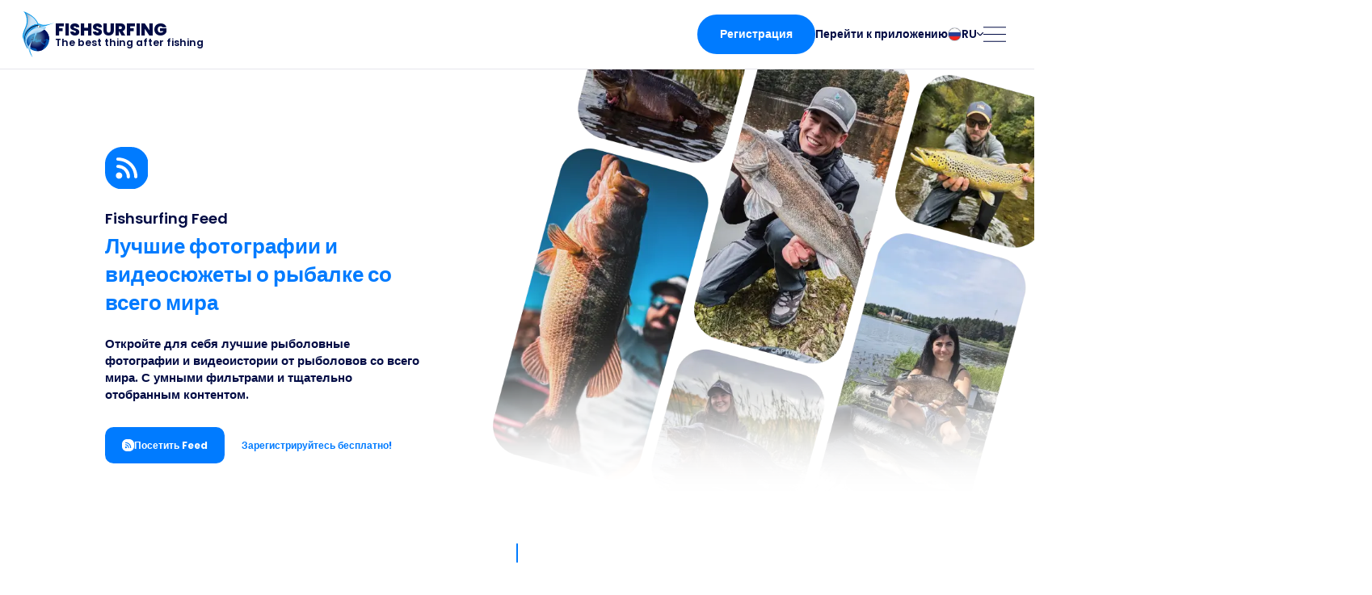

--- FILE ---
content_type: text/html; charset=UTF-8
request_url: https://www.fishsurfing.com/ru/gallery/timeline/?post=213704
body_size: 7595
content:
<!DOCTYPE html>
    <html lang="ru">
        <head>
            <meta charset="utf-8">
            <meta http-equiv="X-UA-Compatible" content="IE=edge">
            <meta name="viewport" content="width=device-width, initial-scale=1">
            <link href="https://www.fishsurfing.com/cdn/static/assets/template/gallery/style.min-158-132.css" rel="stylesheet">                        <link href="https://www.fishsurfing.com/cdn/static/fonts/poppins/bootstrap.css" rel="preload" as="style">
            <link href="https://www.fishsurfing.com/cdn/static/fonts/poppins/bootstrap.css" rel="stylesheet" media="print" onload="this.media='all'">
                                <link rel="icon" type="image/png" sizes="16x16" href="https://www.fishsurfing.com/cdn/static/favicon/favicon-16.png">
                                        <link rel="icon" type="image/png" sizes="32x32" href="https://www.fishsurfing.com/cdn/static/favicon/favicon-32.png">
                                        <link rel="icon" type="image/png" sizes="96x96" href="https://www.fishsurfing.com/cdn/static/favicon/favicon-96.png">
                        <link rel="manifest" href="https://www.fishsurfing.com/manifest.json?v=2">
                <meta name="google-site-verification" content="J5fWRhpfPvmZRxtEvKBFnhq9ub5xWmIsroQjHQejxXI" />
            <meta name="google-site-verification" content="MG-AHKM80K6vdFiKs0CXKAekT2xMLvIR2IxU9Lyarz0" />
            <meta name="seznam-wmt" content="Yf0eYTvdzCvGGtojrDsmcAseRDxGMnun" />
            
                    <!-- Google Tag Manager -->
                    <script>(function(w,d,s,l,i){w[l]=w[l]||[];w[l].push({'gtm.start':
                    new Date().getTime(),event:'gtm.js'});var f=d.getElementsByTagName(s)[0],
                    j=d.createElement(s),dl=l!='dataLayer'?'&l='+l:'';j.async=true;j.src=
                    'https://www.googletagmanager.com/gtm.js?id='+i+dl;f.parentNode.insertBefore(j,f);
                    })(window,document,'script','dataLayer','GTM-MCFPRJT');</script>
                    <!-- End Google Tag Manager -->

                        <title>Fishsurfing Feed</title>
    <meta name="description" content="Откройте для себя лучшие рыболовные фотографии и видеоистории от рыбаков со всего мира. С умными фильтрами и тщательно отобранным контентом.">
    <meta name="author" content="Fishsurfing">
    <meta name="robots" content="index, follow">
    <meta property="og:title" content="Fishsurfing Feed">
    <meta property="og:description" content="Откройте для себя лучшие рыболовные фотографии и видеоистории от рыбаков со всего мира. С умными фильтрами и тщательно отобранным контентом.">
    <meta property="og:type" content="website">
    <meta property="og:locale" content="ru_RU">
    <meta property="og:site_name" content="Fishsurfing">
    <meta property="og:image" content="https://www.fishsurfing.com/cdn/static/logo-share.jpg">
    <meta property="og:image:width" content="480">
    <meta property="og:image:height" content="480">
    <meta property="og:image:type" content="image/jpeg">
            <meta property="og:url" content="https://www.fishsurfing.com/ru/gallery/">
        <link rel="canonical" href="https://www.fishsurfing.com/ru/gallery/">
            </head>
    <body>
        
    <!-- Google Tag Manager (noscript) -->
    <noscript><iframe src="https://www.googletagmanager.com/ns.html?id=GTM-MCFPRJT"
    height="0" width="0" style="display:none;visibility:hidden"></iframe></noscript>
    <!-- End Google Tag Manager (noscript) -->

            <div class="page">
                <nav class="menu" id="menu" data-js-css-opened="false">
        <div class="menu__placeholder"></div>
        <div class="menu__bar">
            <a class="menu__brand" href="https://www.fishsurfing.com/ru/#!/home/">
                <img class="menu__brand__logo" src="https://www.fishsurfing.com/cdn/static/logo-fresh.svg" alt="Fishsurfing logo" width="74" height="106">
                <div class="menu__brand__content">
                    <div class="menu__brand__title">Fishsurfing</div>
                    <div class="menu__brand__motto">The best thing after fishing</div>
                </div>
            </a>
            <div class="menu__toolbar">
                                        <a class="menu__button menu__desktopOnly" href="https://web.fishsurfing.com/auth/?lang=ru">Регистрация</a>
                        <a class="menu__link menu__desktopOnly" href="https://web.fishsurfing.com/">Перейти к приложению</a>
                                        <div class="menu__ls" style="--html-row-count:10;" id="menu-ls" data-js-css-opened="false">
                    <button type="button" class="btn menu__ls__selected" id="menu-ls-trigger">
                        <img class="menu__ls__selected__flag" src="https://www.fishsurfing.com/cdn/var/lang/13/5de3e039b6a62_xs.jpg" alt="Pусский">
                        <span class="menu__ls__selected__label">RU</span>
                        <img class="menu__ls__selected__chevron" src="https://www.fishsurfing.com/cdn/static/menu/chevron-down.svg" alt="Chevron" width="9" height="5">
                    </button>
                    <div class="menu__ls__options" id="menu-ls-options">
                        <div class="menu__ls__options__grid">
                                                                <a class="menu__ls__option" href="https://www.fishsurfing.com/bg/gallery/" data-css-active="false" data-css-disabled="false">
                                        <img src="https://www.fishsurfing.com/cdn/var/lang/19/bg_xs.png" alt="български">
                                        <span>български</span>
                                    </a>
                                                                        <a class="menu__ls__option" href="https://www.fishsurfing.com/cs/gallery/" data-css-active="false" data-css-disabled="false">
                                        <img src="https://www.fishsurfing.com/cdn/var/lang/1/5de3dcf607902_xs.jpg" alt="Čeština">
                                        <span>Čeština</span>
                                    </a>
                                                                        <a class="menu__ls__option" href="https://www.fishsurfing.com/da/gallery/" data-css-active="false" data-css-disabled="false">
                                        <img src="https://www.fishsurfing.com/cdn/var/lang/20/da_xs.jpg" alt="Dansk">
                                        <span>Dansk</span>
                                    </a>
                                                                        <a class="menu__ls__option" href="https://www.fishsurfing.com/de/gallery/" data-css-active="false" data-css-disabled="false">
                                        <img src="https://www.fishsurfing.com/cdn/var/lang/3/5de3dd2008556_xs.jpg" alt="Deutsch">
                                        <span>Deutsch</span>
                                    </a>
                                                                        <a class="menu__ls__option" href="https://www.fishsurfing.com/en/gallery/" data-css-active="false" data-css-disabled="false">
                                        <img src="https://www.fishsurfing.com/cdn/var/lang/2/5de3dd0331c10_xs.jpg" alt="English">
                                        <span>English</span>
                                    </a>
                                                                        <a class="menu__ls__option" href="https://www.fishsurfing.com/es/gallery/" data-css-active="false" data-css-disabled="false">
                                        <img src="https://www.fishsurfing.com/cdn/var/lang/4/5de3dd7f050e2_xs.jpg" alt="Español">
                                        <span>Español</span>
                                    </a>
                                                                        <a class="menu__ls__option" href="https://www.fishsurfing.com/fr/gallery/" data-css-active="false" data-css-disabled="false">
                                        <img src="https://www.fishsurfing.com/cdn/var/lang/6/5de3df99415d3_xs.jpg" alt="Français">
                                        <span>Français</span>
                                    </a>
                                                                        <a class="menu__ls__option" href="https://www.fishsurfing.com/it/gallery/" data-css-active="false" data-css-disabled="false">
                                        <img src="https://www.fishsurfing.com/cdn/var/lang/8/5de3dfb8d9d46_xs.jpg" alt="Italiano">
                                        <span>Italiano</span>
                                    </a>
                                                                        <a class="menu__ls__option" href="https://www.fishsurfing.com/hu/gallery/" data-css-active="false" data-css-disabled="false">
                                        <img src="https://www.fishsurfing.com/cdn/var/lang/7/5de3dfa746b61_xs.jpg" alt="Magyar">
                                        <span>Magyar</span>
                                    </a>
                                                                        <a class="menu__ls__option" href="https://www.fishsurfing.com/nl/gallery/" data-css-active="false" data-css-disabled="false">
                                        <img src="https://www.fishsurfing.com/cdn/var/lang/9/5de3dfd788fca_xs.jpg" alt="Nederlands">
                                        <span>Nederlands</span>
                                    </a>
                                                                        <a class="menu__ls__option" href="https://www.fishsurfing.com/no/gallery/" data-css-active="false" data-css-disabled="false">
                                        <img src="https://www.fishsurfing.com/cdn/var/lang/18/no_xs.png" alt="Norsk">
                                        <span>Norsk</span>
                                    </a>
                                                                        <a class="menu__ls__option" href="https://www.fishsurfing.com/pl/gallery/" data-css-active="false" data-css-disabled="false">
                                        <img src="https://www.fishsurfing.com/cdn/var/lang/10/5de3dfed885a2_xs.jpg" alt="Polski">
                                        <span>Polski</span>
                                    </a>
                                                                        <a class="menu__ls__option" href="https://www.fishsurfing.com/pt/gallery/" data-css-active="false" data-css-disabled="false">
                                        <img src="https://www.fishsurfing.com/cdn/var/lang/11/5de3dfffedb3d_xs.jpg" alt="Português">
                                        <span>Português</span>
                                    </a>
                                                                        <a class="menu__ls__option" href="https://www.fishsurfing.com/ro/gallery/" data-css-active="false" data-css-disabled="false">
                                        <img src="https://www.fishsurfing.com/cdn/var/lang/12/5de3e023a4c3b_xs.jpg" alt="Românesc">
                                        <span>Românesc</span>
                                    </a>
                                                                        <a class="menu__ls__option" href="https://www.fishsurfing.com/ru/gallery/" data-css-active="true" data-css-disabled="false">
                                        <img src="https://www.fishsurfing.com/cdn/var/lang/13/5de3e039b6a62_xs.jpg" alt="Pусский">
                                        <span>Pусский</span>
                                    </a>
                                                                        <a class="menu__ls__option" href="https://www.fishsurfing.com/sk/gallery/" data-css-active="false" data-css-disabled="false">
                                        <img src="https://www.fishsurfing.com/cdn/var/lang/22/64bfcece05b68_xs.jpg" alt="Slovenčina">
                                        <span>Slovenčina</span>
                                    </a>
                                                                        <a class="menu__ls__option" href="https://www.fishsurfing.com/fi/gallery/" data-css-active="false" data-css-disabled="false">
                                        <img src="https://www.fishsurfing.com/cdn/var/lang/5/5de3ddfed469d_xs.jpg" alt="Suomalainen">
                                        <span>Suomalainen</span>
                                    </a>
                                                                        <a class="menu__ls__option" href="https://www.fishsurfing.com/sv/gallery/" data-css-active="false" data-css-disabled="false">
                                        <img src="https://www.fishsurfing.com/cdn/var/lang/14/5de3e04ecee7f_xs.jpg" alt="Svenska">
                                        <span>Svenska</span>
                                    </a>
                                                                        <a class="menu__ls__option" href="https://www.fishsurfing.com/tr/gallery/" data-css-active="false" data-css-disabled="false">
                                        <img src="https://www.fishsurfing.com/cdn/var/lang/15/5de556227d69c_xs.jpg" alt="Türk">
                                        <span>Türk</span>
                                    </a>
                                                                        <a class="menu__ls__option" href="https://www.fishsurfing.com/uk/gallery/" data-css-active="false" data-css-disabled="false">
                                        <img src="https://www.fishsurfing.com/cdn/var/lang/21/uk_xs.png" alt="Українська">
                                        <span>Українська</span>
                                    </a>
                                                            </div>
                    </div>
                </div>
                <button type="button" class="btn menu__hamburger" aria-label="Open menu" id="menu-hamburger"></button>
            </div>
        </div>
        <div class="fullMenu">
            <div class="fullMenu__layout">
                <div class="fullMenu__layout__tile">
                    <img class="fullMenu__photo" src="https://www.fishsurfing.com/cdn/static/menu/mountain-fishing.webp" alt="Fishing in mountains">
                </div>
                <div class="fullMenu__layout__tile">
                    <div class="fullMenu__content">
                        <div class="fullMenu__scroll">
                            <div class="fullMenu__roll">
                                <a class="menu__button" href="https://web.fishsurfing.com/auth/?lang=ru">Регистрация</a>
                                <div class="fullMenu__itemSpace" style="--html-flex:1;"></div>
                                <a class="fullMenu__item" href="https://www.fishsurfing.com/ru/">Главная</a>
                                <a class="fullMenu__item" href="https://www.fishsurfing.com/ru/blogs/">Блог</a>
                                <a class="fullMenu__item" href="https://www.fishsurfing.com/ru/about/">О приложении</a>
                                <a class="fullMenu__item" href="https://www.fishsurfing.com/ru/purchase-pro/">Fishsurfing<img src="https://www.fishsurfing.com/cdn/static/all/pro-badge.svg" alt="PRO" width="28" height="14"></a>
                                <div class="fullMenu__itemSpace" style="--html-flex:1;"></div>
                                <a class="fullMenu__item" href="https://business.fishsurfing.com/?lang=ru">Business</a>
                                <div class="fullMenu__itemSpace" style="--html-flex:4;"></div>
                                <div class="fullMenu__downloads">
                                    <a class="fullMenu__downloads__link" href="https://play.google.com/store/apps/details?id=cz.fishsurfing.fishsurfing" target="_blank" rel="nofollow noopener" data-js-appdl="android">
                                        <img src="https://www.fishsurfing.com/cdn/static/all/download-google-play.svg" alt="Download on Google Play" width="120" height="36">
                                    </a>
                                    <a class="fullMenu__downloads__link" href="https://itunes.apple.com/cz/app/fishsurfing/id1235154377?mt=8" target="_blank" rel="nofollow noopener" data-js-appdl="ios">
                                        <img src="https://www.fishsurfing.com/cdn/static/all/download-app-store.svg" alt="Download on App Store" width="120" height="36">
                                    </a>
                                    <div class="fullMenu__downloads__qr">
                                        <img src="https://www.fishsurfing.com/cdn/static/all/qr-download-2.webp" alt="QR code to download Fishsurfing app" width="418" height="418">
                                    </div>
                                </div>
                            </div>
                        </div>
                        <div class="fullMenu__side">
                            <button type="button" class="btn fullMenu__side__close" aria-label="Close menu" id="menu-close"></button>
                            <div class="fullMenu__side__line"></div>
                        </div>
                    </div>
                </div>
            </div>
        </div>
    </nav>
                <div class="page__content">
                <div class="gRoot">

<section class="hero">
    <div class="hero__container">
        <div class="hero__content">
            <img class="hero__icon" src="https://www.fishsurfing.com/cdn/static/gallery/rss.svg" width="70" height="70" alt="Fishsurfing feed logo">
            <div class="hero__pretitle">Fishsurfing Feed</div>
            <h1 class="hero__title">Лучшие фотографии и видеосюжеты о рыбалке со всего мира</h1>
            <p class="hero__text">Откройте для себя лучшие рыболовные фотографии и видеоистории от рыболовов со всего мира. С умными фильтрами и тщательно отобранным контентом.</p>
            <div class="hero__links">
                <a class="hero__link" data-css-color="primary" href="https://www.fishsurfing.com/gallery/" rel="nofollow noopener">
                    <img src="https://www.fishsurfing.com/cdn/static/gallery/rss.svg" width="70" height="70" alt="Fishsurfing feed logo">
                    <span>Посетить Feed</span>
                </a>
                <a class="hero__link" data-css-color="transparent" target="_blank" rel="nofollow noopener" data-js-dllink data-js-dllink-android="https://play.google.com/store/apps/details?id=cz.fishsurfing.fishsurfing" data-js-dllink-ios="https://itunes.apple.com/cz/app/fishsurfing/id1235154377?mt=8" data-js-dllink-web="https://web.fishsurfing.com/">
                    <span>Зарегистрируйтесь бесплатно!</span>
                </a>
            </div>
        </div>
        <div class="hero__collage">
            <img src="https://www.fishsurfing.com/cdn/static/gallery/collage-1.webp" width="949" height="799" style="--html-width:949;" alt="Fishsurfing feed collage">
        </div>
    </div>
</section>

<div class="sectionSeparator"></div>

<section class="huh">
    <div class="huh__container">
        <div class="huh__image">
            <img src="https://www.fishsurfing.com/cdn/static/gallery/app-gallery.webp" width="440" height="1048" alt="Fishsurfing gallery" loading="lazy">
        </div>
        <div class="huh__content">
            <h2 class="huh__title">Что такое Fishsurfing Feed?</h2>
            <p class="huh__text">Fishsurfing Feed - это международная рыболовная галерея, полная фотографий и видеоисторий, которыми делятся рыбаки со всего мира.</p>
            <div class="huh__check">
                <img src="https://www.fishsurfing.com/cdn/static/gallery/check.svg" width="24" height="19" alt="Check" loading="lazy">
                <span>Каждый пост проходит проверку, поэтому вы найдете только качественный, вдохновляющий и ценный контент.</span>
            </div>
            <p class="huh__text">Вы найдете в Feed:</p>
            <div class="huh__list">
                                        <div class="huh__list__item">
                            <img src="https://www.fishsurfing.com/cdn/static/gallery/gallery.svg" alt="Фотографии уловов" loading="lazy">
                            <span>Фотографии уловов</span>
                        </div>
                                                <div class="huh__list__item">
                            <img src="https://www.fishsurfing.com/cdn/static/gallery/globe.svg" alt="Материалы со всего мира" loading="lazy">
                            <span>Материалы со всего мира</span>
                        </div>
                                                <div class="huh__list__item">
                            <img src="https://www.fishsurfing.com/cdn/static/gallery/play.svg" alt="Видеосюжеты" loading="lazy">
                            <span>Видеосюжеты</span>
                        </div>
                                                <div class="huh__list__item">
                            <img src="https://www.fishsurfing.com/cdn/static/gallery/trophy.svg" alt="Избранные коллекции" loading="lazy">
                            <span>Избранные коллекции <mark>(Ladies &amp; Legends a TOP 27)</mark></span>
                        </div>
                                    </div>
        </div>
    </div>
</section>

<div class="sectionSeparator"></div>

<section class="uniq">
    <div class="uniq__container">
        <div class="uniq__content">
            <h2 class="uniq__title">Почему Fishsurfing Feed уникален?</h2>
            <div class="uniq__grid">
                                        <div class="uniq__tile">
                            <img class="uniq__tile__icon" src="https://www.fishsurfing.com/cdn/static/gallery/sliders.svg" alt="Предустановленные рыболовные фильтры" loading="lazy">
                            <h3 class="uniq__tile__title">Предустановленные рыболовные фильтры</h3>
                            <p class="uniq__tile__text">Найдите материалы по виду рыбы, технике ловли или типу сообщения.</p>
                        </div>
                                                <div class="uniq__tile">
                            <img class="uniq__tile__icon" src="https://www.fishsurfing.com/cdn/static/gallery/zipped-mouth.svg" alt="Без лишних комментариев" loading="lazy">
                            <h3 class="uniq__tile__title">Без лишних комментариев</h3>
                            <p class="uniq__tile__text">Fishsurfing Feed - это чисто визуальный опыт. Здесь нет споров и спама.</p>
                        </div>
                                                <div class="uniq__tile">
                            <img class="uniq__tile__icon" src="https://www.fishsurfing.com/cdn/static/gallery/search-check.svg" alt="Одобренный контент" loading="lazy">
                            <h3 class="uniq__tile__title">Одобренный контент</h3>
                            <p class="uniq__tile__text">Каждая запись проверяется вручную. Только качественные и ценные посты попадают в Feed.</p>
                        </div>
                                                <div class="uniq__tile">
                            <img class="uniq__tile__icon" src="https://www.fishsurfing.com/cdn/static/gallery/share.svg" alt="Поделитесь своим опытом с миром" loading="lazy">
                            <h3 class="uniq__tile__title">Поделитесь своим опытом с миром</h3>
                            <p class="uniq__tile__text">Ваши фотографии и видеосюжеты будут показаны рыбакам по всему миру. Мы размещаем материалы в хронологическом порядке, чтобы никто ничего не пропустил.</p>
                        </div>
                                                <div class="uniq__tile">
                            <img class="uniq__tile__icon" src="https://www.fishsurfing.com/cdn/static/gallery/trophy.svg" alt="Избранные коллекции" loading="lazy">
                            <h3 class="uniq__tile__title">Избранные коллекции</h3>
                            <p class="uniq__tile__text">Мы поддерживаем лучшее из Feed с помощью push-уведомлений, таких как Tip of the Day, Fishsurfing Legends или Fishsurfing Ladies. TOP 27 - это самые интересные сообщения за последний день.</p>
                        </div>
                                    </div>
        </div>
    </div>
</section>

<div class="sectionSeparator"></div>

<section class="stories">
    <div class="stories__container">
        <div class="stories__precontent">
            <h2 class="stories__title">Видеосюжеты</h2>
            <p class="stories__text">Современный способ поделиться впечатлениями от рыбалки - короткие, актуальные и достоверные видеоролики.</p>
        </div>
        <div class="stories__layout">
            <div class="stories__image">
                <img src="https://www.fishsurfing.com/cdn/static/gallery/app-stories.webp" width="375" height="533" style="--html-width:375;" alt="Fishsurfing videostories" loading="lazy">
            </div>
            <div class="stories__content">
                                        <div class="stories__feature">
                            <h3 class="stories__feature__title">Видимость 72 часа</h3>
                            <p class="stories__feature__text">Видео будет доступно через 72 часа после его добавления. Каждый может сохранить свою историю в своем профиле, чтобы она всегда была на виду.</p>
                        </div>
                                                <div class="stories__feature">
                            <h3 class="stories__feature__title">Возможность ссылок</h3>
                            <p class="stories__feature__text">В истории можно добавлять внешние веб-ссылки. Подходит для представляющих партнеров или спонсоров.</p>
                        </div>
                                        <div class="stories__perks">
                    <h3 class="stories__perks__title">Ключевые преимущества:</h3>
                    <div class="stories__perks__list">
                                                        <div class="stories__perks__item">
                                    <img src="https://www.fishsurfing.com/cdn/static/gallery/globe.svg" alt="Лучшие видеоролики становятся вирусными в подборке World Stories" loading="lazy">
                                    <span>Лучшие видеоролики становятся вирусными в подборке World Stories</span>
                                </div>
                                                                <div class="stories__perks__item">
                                    <img src="https://www.fishsurfing.com/cdn/static/gallery/download.svg" alt="Сохраните свои истории навсегда" loading="lazy">
                                    <span>Сохраните свои истории навсегда</span>
                                </div>
                                                                <div class="stories__perks__item">
                                    <img src="https://www.fishsurfing.com/cdn/static/gallery/stopwatch.svg" alt="72-часовая видимость" loading="lazy">
                                    <span>72-часовая видимость</span>
                                </div>
                                                    </div>
                </div>
            </div>
        </div>
    </div>
</section>

<section class="secret">
    <div class="secret__layout">
        <div class="secret__titles">
            <h2 class="secret__title">Конфиденциальность мест ловли</h2>
            <p class="secret__subtitle">Мы не раскрываем секретные места ловли!</p>
        </div>
        <div class="secret__icon">
            <img src="https://www.fishsurfing.com/cdn/static/gallery/zipped-mouth.svg" width="104" height="104" alt="Private fishing spots" loading="lazy">
        </div>
        <p class="secret__text">Мы показываем местоположение только в том случае, если пользователь добровольно указал его в сообщении. Мы не предоставляем точные GPS-координаты уловов, чтобы защитить рыбу и рыбаков.</p>
    </div>
</section>

<section class="ntf">
    <div class="ntf__container">
        <div class="ntf__content">
            <h2 class="ntf__title">Выборочные уведомления</h2>
            <p class="ntf__text">Мы регулярно информируем наших пользователей об исключительных уловах с помощью push-уведомлений.</p>
                                <div class="ntf__type">
                        <h3 class="ntf__type__title">Fishsurfing Ladies &amp; Legends</h3>
                        <p class="ntf__type__text">В этих уведомлениях, которые мы отобрали для вас, вы найдете лучшие трофейные уловы от рыболовов из нашего приложения, легендарные моменты или интересные уловы от женщин-рыболовов со всего мира.</p>
                    </div>
                                        <div class="ntf__type">
                        <h3 class="ntf__type__title">Fishsurfing Tip</h3>
                        <p class="ntf__type__text">Мы также регулярно рекламируем интересные уловы в каждой стране, отправляя push-уведомления в виде Fishsurfing Tip.</p>
                    </div>
                            </div>
        <div class="ntf__collage">
            <img src="https://www.fishsurfing.com/cdn/static/gallery/collage-2.webp" width="610" height="586" alt="Fishsurfing feed collage" loading="lazy">
        </div>
    </div>
</section>

<section class="app">
    <div class="app__container">
        <div class="app__content">
            <h2 class="app__title">Fishsurfing Feed и на мобильных устройствах</h2>
            <p class="app__text">Все материалы также доступны в мобильном приложении. Вы можете черпать вдохновение или добавлять посты прямо из воды.</p>
            <div class="app__downloads">
                <a class="app__downloads__link app__downloads__link--android" href="https://play.google.com/store/apps/details?id=cz.fishsurfing.fishsurfing" target="_blank" rel="nofollow noopener" data-js-appdl="android">
                    <img src="https://www.fishsurfing.com/cdn/static/all/download-google-play.svg" alt="Download on Google Play" width="120" height="36" loading="lazy">
                </a>
                <a class="app__downloads__link app__downloads__link--ios" href="https://itunes.apple.com/cz/app/fishsurfing/id1235154377?mt=8" target="_blank" rel="nofollow noopener" data-js-appdl="ios">
                    <img src="https://www.fishsurfing.com/cdn/static/all/download-app-store.svg" alt="Download on App Store" width="120" height="36" loading="lazy">
                </a>
                <img class="app__downloads__qr" src="https://www.fishsurfing.com/cdn/static/all/qr-download-2.webp" alt="QR code to download Fishsurfing app" width="418" height="418" loading="lazy">
            </div>
        </div>
        <div class="app__image">
            <img src="https://www.fishsurfing.com/cdn/static/gallery/app-gallery-and-map.webp" width="350" height="533" alt="Fishsurfing gallery and map" loading="lazy">
        </div>
    </div>
</section>

<section class="faq">
    <div class="faq__content">
        <h2 class="faq__title">FAQ - часто задаваемые вопросы</h2>
    </div>
        <div class="faqGrid" data-js-faq-parent>
                        <div class="faqGrid__item" data-js-faq-item="0">
                    <button type="button" class="btn faqGrid__item__header" data-js-faq-trigger="0">
                        <h3>Как работают видеосюжеты?</h3>
                        <img src="https://www.fishsurfing.com/cdn/static/all/chevron-right.svg" alt="Chevron" width="11" height="18" loading="lazy">
                    </button>
                    <div class="faqGrid__item__outerContent">
                        <div class="faqGrid__item__innerContent" data-js-faq-inner-content="0">
                            <article class="faqGrid__item__text"><p>Они видны в течение 72 часов, могут быть сохранены навсегда и на них можно добавить ссылку.</p></article>
                        </div>
                    </div>
                </div>
                                <div class="faqGrid__item" data-js-faq-item="1">
                    <button type="button" class="btn faqGrid__item__header" data-js-faq-trigger="1">
                        <h3>Всегда ли мои сообщения появляются в Feed?</h3>
                        <img src="https://www.fishsurfing.com/cdn/static/all/chevron-right.svg" alt="Chevron" width="11" height="18" loading="lazy">
                    </button>
                    <div class="faqGrid__item__outerContent">
                        <div class="faqGrid__item__innerContent" data-js-faq-inner-content="1">
                            <article class="faqGrid__item__text"><p>Да, при условии, что они достаточно качественные и соответствуют правилам нашего сообщества. Ваше сообщение всегда будет автоматически появляться в ленте ваших подписчиков и на вашем профиле, как только вы его опубликуете. Посты в Fishsurfing Feed утверждаются вручную.</p></article>
                        </div>
                    </div>
                </div>
                                <div class="faqGrid__item" data-js-faq-item="2">
                    <button type="button" class="btn faqGrid__item__header" data-js-faq-trigger="2">
                        <h3>Сколько постов я могу добавить?</h3>
                        <img src="https://www.fishsurfing.com/cdn/static/all/chevron-right.svg" alt="Chevron" width="11" height="18" loading="lazy">
                    </button>
                    <div class="faqGrid__item__outerContent">
                        <div class="faqGrid__item__innerContent" data-js-faq-inner-content="2">
                            <article class="faqGrid__item__text"><p>Не более 6 в день, чтобы сохранить качество Feed и место для других пользователей.</p></article>
                        </div>
                    </div>
                </div>
                                <div class="faqGrid__item" data-js-faq-item="3">
                    <button type="button" class="btn faqGrid__item__header" data-js-faq-trigger="3">
                        <h3>Кто увидит мои сообщения?</h3>
                        <img src="https://www.fishsurfing.com/cdn/static/all/chevron-right.svg" alt="Chevron" width="11" height="18" loading="lazy">
                    </button>
                    <div class="faqGrid__item__outerContent">
                        <div class="faqGrid__item__innerContent" data-js-faq-inner-content="3">
                            <article class="faqGrid__item__text"><p>Все пользователи приложения или только ваши подписчики, в зависимости от того, одобрено ли оно для основной Feed или только для профиля подписчиков.</p></article>
                        </div>
                    </div>
                </div>
                                <div class="faqGrid__item" data-js-faq-item="4">
                    <button type="button" class="btn faqGrid__item__header" data-js-faq-trigger="4">
                        <h3>Обязательно ли отмечать местоположение добавленного поста?</h3>
                        <img src="https://www.fishsurfing.com/cdn/static/all/chevron-right.svg" alt="Chevron" width="11" height="18" loading="lazy">
                    </button>
                    <div class="faqGrid__item__outerContent">
                        <div class="faqGrid__item__innerContent" data-js-faq-inner-content="4">
                            <article class="faqGrid__item__text"><p>Нет, место, где была поймана рыба, видно только в том случае, если его отмечает сам рыбак. Помимо места, вы можете отметить и другие детали, например, удачную приманку или снаряжение, что приведет вас прямо на нашу торговую площадку.</p></article>
                        </div>
                    </div>
                </div>
                    </div>
    </section>

                </div>
            </div>
                <footer class="footer">
        <div class="footer__main">
            <img class="footer__main__logo" src="https://www.fishsurfing.com/cdn/static/logo-fresh.svg" alt="Fishsurfing logo" width="74" height="106">
            <div class="footer__main__content">
                <div class="footer__companyTitle">FISH­SURFING s.r.o.</div>
                <div class="footer__companyAddress">
                    Hráského 2231/25<br>
                    14801 Prague<br>
                    Czech republic<br>
                    НДС CZ28709047                </div>
            </div>
        </div>
        <div class="footer__column">
            <a class="footer__item" href="https://www.fishsurfing.com/ru/contact/">Поддержка и контакты</a>
            <a class="footer__item" href="https://www.fishsurfing.com/ads/?lang=ru">Продвижение в Fishsurfing</a>
                                <a class="footer__item" href="https://www.fishsurfing.com/ru/marketplace/">Fishsurfing маркетплейс</a>
                                        <a class="footer__item" href="https://www.fishsurfing.com/ru/marketplace/info/">Добавить рыболовный интернет-магазин</a>
                                <a class="footer__item" href="https://www.fishsurfing.com/ru/terms/">Общие положения</a>
            <a class="footer__item" href="https://www.fishsurfing.com/en/documents/privacy-policy/">Политика конфиденциальности</a>
            <button type="button" class="btn footer__item cky-banner-element">Предпочтения в отношении файлов cookie</button>
        </div>
        <div class="footer__column">
            <a class="footer__item" href="https://www.fishsurfing.com/ru/about/">О приложении</a>
            <a class="footer__item" href="https://www.fishsurfing.com/ru/purchase-pro/">Fishsurfing<img src="https://www.fishsurfing.com/cdn/static/all/pro-badge.svg" alt="PRO" width="28" height="14" loading="lazy">версия</a>
                                <a class="footer__item" href="https://www.fishsurfing.com/ru/карта-рыболовных-угодии/">Fishsurfing Карты</a>
                                <a class="footer__item" href="https://www.fishsurfing.com/ru/gallery/">Fishsurfing Feed</a>
            <a class="footer__item" href="https://www.fishsurfing.com/ru/blogs/">Статьи рыболовов</a>
            <a class="footer__item" href="https://www.fishsurfing.com/ru/wallpapers/">Fishsurfing Обои</a>
                    </div>
    </footer>
            </div>
            <script>
        var __vars = {"httpRoot":"https:\/\/www.fishsurfing.com","httpPrefix":"https:\/\/www.fishsurfing.com\/ru\/","httpBusinessRoot":"https:\/\/business.fishsurfing.com","cdn":"https:\/\/www.fishsurfing.com\/cdn","api":"https:\/\/api.fishsurfing.com\/v1","lang":{"id":13,"iso":"ru","hash":"ru"},"trackEvents":true,"reportErrors":true,"reCaptchaSiteKey":"6LeWs2opAAAAAAzWUsr0ESaRalucfbJe3QPIH9yM"};
    </script>
    <script src="https://www.google.com/recaptcha/api.js?render=6LeWs2opAAAAAAzWUsr0ESaRalucfbJe3QPIH9yM"></script>
            <script type="text/javascript" src="https://www.fishsurfing.com/module/js/jsx/production.min.js"></script>
        
        <!-- Google tag (gtag.js) -->
        <script async src="https://www.googletagmanager.com/gtag/js?id=G-M2BL09M7LV"></script>
        <script>
        window.dataLayer = window.dataLayer || [];
        function gtag(){dataLayer.push(arguments);}
        gtag('js', new Date());
        gtag('config', 'G-M2BL09M7LV');
        </script>

        <!-- Facebook Pixel Code -->
        <script>
        !function(f,b,e,v,n,t,s)
        {if(f.fbq)return;n=f.fbq=function(){n.callMethod?
        n.callMethod.apply(n,arguments):n.queue.push(arguments)};
        if(!f._fbq)f._fbq=n;n.push=n;n.loaded=!0;n.version='2.0';
        n.queue=[];t=b.createElement(e);t.async=!0;
        t.src=v;s=b.getElementsByTagName(e)[0];
        s.parentNode.insertBefore(t,s)}(window,document,'script',
        'https://connect.facebook.net/en_US/fbevents.js');
        fbq('init', '2186976284875923');
        fbq('track', 'PageView');
        </script>
        <noscript>
        <img height="1" width="1" src="https://www.facebook.com/tr?id=2186976284875923&ev=PageView&noscript=1"/>
        </noscript>
        <!-- End Facebook Pixel Code -->

        <!-- TikTok Pixel -->
        <script>
        !function (w, d, t) {
        w.TiktokAnalyticsObject=t;var ttq=w[t]=w[t]||[];ttq.methods=["page","track","identify","instances","debug","on","off","once","ready","alias","group","enableCookie","disableCookie"],ttq.setAndDefer=function(t,e){t[e]=function(){t.push([e].concat(Array.prototype.slice.call(arguments,0)))}};for(var i=0;i<ttq.methods.length;i++)ttq.setAndDefer(ttq,ttq.methods[i]);ttq.instance=function(t){for(var e=ttq._i[t]||[],n=0;n<ttq.methods.length;n++)ttq.setAndDefer(e,ttq.methods[n]);return e},ttq.load=function(e,n){var i="https://analytics.tiktok.com/i18n/pixel/events.js";ttq._i=ttq._i||{},ttq._i[e]=[],ttq._i[e]._u=i,ttq._t=ttq._t||{},ttq._t[e]=+new Date,ttq._o=ttq._o||{},ttq._o[e]=n||{};var o=document.createElement("script");o.type="text/javascript",o.async=!0,o.src=i+"?sdkid="+e+"&lib="+t;var a=document.getElementsByTagName("script")[0];a.parentNode.insertBefore(o,a)};
        ttq.load('CML3S1BC77UEKGPKHIS0');
        ttq.page();
        }(window, document, 'ttq');
        </script>
        <!-- End TikTok Pixel -->

            <script> </script>     <script type="text/javascript" src="https://www.fishsurfing.com/cdn/static/assets/scripts/pub/gallery-158-137.js"></script>    </body>
</html>


--- FILE ---
content_type: text/html; charset=utf-8
request_url: https://www.google.com/recaptcha/api2/anchor?ar=1&k=6LeWs2opAAAAAAzWUsr0ESaRalucfbJe3QPIH9yM&co=aHR0cHM6Ly93d3cuZmlzaHN1cmZpbmcuY29tOjQ0Mw..&hl=en&v=9TiwnJFHeuIw_s0wSd3fiKfN&size=invisible&anchor-ms=20000&execute-ms=30000&cb=phzeionjfqtq
body_size: 48294
content:
<!DOCTYPE HTML><html dir="ltr" lang="en"><head><meta http-equiv="Content-Type" content="text/html; charset=UTF-8">
<meta http-equiv="X-UA-Compatible" content="IE=edge">
<title>reCAPTCHA</title>
<style type="text/css">
/* cyrillic-ext */
@font-face {
  font-family: 'Roboto';
  font-style: normal;
  font-weight: 400;
  font-stretch: 100%;
  src: url(//fonts.gstatic.com/s/roboto/v48/KFO7CnqEu92Fr1ME7kSn66aGLdTylUAMa3GUBHMdazTgWw.woff2) format('woff2');
  unicode-range: U+0460-052F, U+1C80-1C8A, U+20B4, U+2DE0-2DFF, U+A640-A69F, U+FE2E-FE2F;
}
/* cyrillic */
@font-face {
  font-family: 'Roboto';
  font-style: normal;
  font-weight: 400;
  font-stretch: 100%;
  src: url(//fonts.gstatic.com/s/roboto/v48/KFO7CnqEu92Fr1ME7kSn66aGLdTylUAMa3iUBHMdazTgWw.woff2) format('woff2');
  unicode-range: U+0301, U+0400-045F, U+0490-0491, U+04B0-04B1, U+2116;
}
/* greek-ext */
@font-face {
  font-family: 'Roboto';
  font-style: normal;
  font-weight: 400;
  font-stretch: 100%;
  src: url(//fonts.gstatic.com/s/roboto/v48/KFO7CnqEu92Fr1ME7kSn66aGLdTylUAMa3CUBHMdazTgWw.woff2) format('woff2');
  unicode-range: U+1F00-1FFF;
}
/* greek */
@font-face {
  font-family: 'Roboto';
  font-style: normal;
  font-weight: 400;
  font-stretch: 100%;
  src: url(//fonts.gstatic.com/s/roboto/v48/KFO7CnqEu92Fr1ME7kSn66aGLdTylUAMa3-UBHMdazTgWw.woff2) format('woff2');
  unicode-range: U+0370-0377, U+037A-037F, U+0384-038A, U+038C, U+038E-03A1, U+03A3-03FF;
}
/* math */
@font-face {
  font-family: 'Roboto';
  font-style: normal;
  font-weight: 400;
  font-stretch: 100%;
  src: url(//fonts.gstatic.com/s/roboto/v48/KFO7CnqEu92Fr1ME7kSn66aGLdTylUAMawCUBHMdazTgWw.woff2) format('woff2');
  unicode-range: U+0302-0303, U+0305, U+0307-0308, U+0310, U+0312, U+0315, U+031A, U+0326-0327, U+032C, U+032F-0330, U+0332-0333, U+0338, U+033A, U+0346, U+034D, U+0391-03A1, U+03A3-03A9, U+03B1-03C9, U+03D1, U+03D5-03D6, U+03F0-03F1, U+03F4-03F5, U+2016-2017, U+2034-2038, U+203C, U+2040, U+2043, U+2047, U+2050, U+2057, U+205F, U+2070-2071, U+2074-208E, U+2090-209C, U+20D0-20DC, U+20E1, U+20E5-20EF, U+2100-2112, U+2114-2115, U+2117-2121, U+2123-214F, U+2190, U+2192, U+2194-21AE, U+21B0-21E5, U+21F1-21F2, U+21F4-2211, U+2213-2214, U+2216-22FF, U+2308-230B, U+2310, U+2319, U+231C-2321, U+2336-237A, U+237C, U+2395, U+239B-23B7, U+23D0, U+23DC-23E1, U+2474-2475, U+25AF, U+25B3, U+25B7, U+25BD, U+25C1, U+25CA, U+25CC, U+25FB, U+266D-266F, U+27C0-27FF, U+2900-2AFF, U+2B0E-2B11, U+2B30-2B4C, U+2BFE, U+3030, U+FF5B, U+FF5D, U+1D400-1D7FF, U+1EE00-1EEFF;
}
/* symbols */
@font-face {
  font-family: 'Roboto';
  font-style: normal;
  font-weight: 400;
  font-stretch: 100%;
  src: url(//fonts.gstatic.com/s/roboto/v48/KFO7CnqEu92Fr1ME7kSn66aGLdTylUAMaxKUBHMdazTgWw.woff2) format('woff2');
  unicode-range: U+0001-000C, U+000E-001F, U+007F-009F, U+20DD-20E0, U+20E2-20E4, U+2150-218F, U+2190, U+2192, U+2194-2199, U+21AF, U+21E6-21F0, U+21F3, U+2218-2219, U+2299, U+22C4-22C6, U+2300-243F, U+2440-244A, U+2460-24FF, U+25A0-27BF, U+2800-28FF, U+2921-2922, U+2981, U+29BF, U+29EB, U+2B00-2BFF, U+4DC0-4DFF, U+FFF9-FFFB, U+10140-1018E, U+10190-1019C, U+101A0, U+101D0-101FD, U+102E0-102FB, U+10E60-10E7E, U+1D2C0-1D2D3, U+1D2E0-1D37F, U+1F000-1F0FF, U+1F100-1F1AD, U+1F1E6-1F1FF, U+1F30D-1F30F, U+1F315, U+1F31C, U+1F31E, U+1F320-1F32C, U+1F336, U+1F378, U+1F37D, U+1F382, U+1F393-1F39F, U+1F3A7-1F3A8, U+1F3AC-1F3AF, U+1F3C2, U+1F3C4-1F3C6, U+1F3CA-1F3CE, U+1F3D4-1F3E0, U+1F3ED, U+1F3F1-1F3F3, U+1F3F5-1F3F7, U+1F408, U+1F415, U+1F41F, U+1F426, U+1F43F, U+1F441-1F442, U+1F444, U+1F446-1F449, U+1F44C-1F44E, U+1F453, U+1F46A, U+1F47D, U+1F4A3, U+1F4B0, U+1F4B3, U+1F4B9, U+1F4BB, U+1F4BF, U+1F4C8-1F4CB, U+1F4D6, U+1F4DA, U+1F4DF, U+1F4E3-1F4E6, U+1F4EA-1F4ED, U+1F4F7, U+1F4F9-1F4FB, U+1F4FD-1F4FE, U+1F503, U+1F507-1F50B, U+1F50D, U+1F512-1F513, U+1F53E-1F54A, U+1F54F-1F5FA, U+1F610, U+1F650-1F67F, U+1F687, U+1F68D, U+1F691, U+1F694, U+1F698, U+1F6AD, U+1F6B2, U+1F6B9-1F6BA, U+1F6BC, U+1F6C6-1F6CF, U+1F6D3-1F6D7, U+1F6E0-1F6EA, U+1F6F0-1F6F3, U+1F6F7-1F6FC, U+1F700-1F7FF, U+1F800-1F80B, U+1F810-1F847, U+1F850-1F859, U+1F860-1F887, U+1F890-1F8AD, U+1F8B0-1F8BB, U+1F8C0-1F8C1, U+1F900-1F90B, U+1F93B, U+1F946, U+1F984, U+1F996, U+1F9E9, U+1FA00-1FA6F, U+1FA70-1FA7C, U+1FA80-1FA89, U+1FA8F-1FAC6, U+1FACE-1FADC, U+1FADF-1FAE9, U+1FAF0-1FAF8, U+1FB00-1FBFF;
}
/* vietnamese */
@font-face {
  font-family: 'Roboto';
  font-style: normal;
  font-weight: 400;
  font-stretch: 100%;
  src: url(//fonts.gstatic.com/s/roboto/v48/KFO7CnqEu92Fr1ME7kSn66aGLdTylUAMa3OUBHMdazTgWw.woff2) format('woff2');
  unicode-range: U+0102-0103, U+0110-0111, U+0128-0129, U+0168-0169, U+01A0-01A1, U+01AF-01B0, U+0300-0301, U+0303-0304, U+0308-0309, U+0323, U+0329, U+1EA0-1EF9, U+20AB;
}
/* latin-ext */
@font-face {
  font-family: 'Roboto';
  font-style: normal;
  font-weight: 400;
  font-stretch: 100%;
  src: url(//fonts.gstatic.com/s/roboto/v48/KFO7CnqEu92Fr1ME7kSn66aGLdTylUAMa3KUBHMdazTgWw.woff2) format('woff2');
  unicode-range: U+0100-02BA, U+02BD-02C5, U+02C7-02CC, U+02CE-02D7, U+02DD-02FF, U+0304, U+0308, U+0329, U+1D00-1DBF, U+1E00-1E9F, U+1EF2-1EFF, U+2020, U+20A0-20AB, U+20AD-20C0, U+2113, U+2C60-2C7F, U+A720-A7FF;
}
/* latin */
@font-face {
  font-family: 'Roboto';
  font-style: normal;
  font-weight: 400;
  font-stretch: 100%;
  src: url(//fonts.gstatic.com/s/roboto/v48/KFO7CnqEu92Fr1ME7kSn66aGLdTylUAMa3yUBHMdazQ.woff2) format('woff2');
  unicode-range: U+0000-00FF, U+0131, U+0152-0153, U+02BB-02BC, U+02C6, U+02DA, U+02DC, U+0304, U+0308, U+0329, U+2000-206F, U+20AC, U+2122, U+2191, U+2193, U+2212, U+2215, U+FEFF, U+FFFD;
}
/* cyrillic-ext */
@font-face {
  font-family: 'Roboto';
  font-style: normal;
  font-weight: 500;
  font-stretch: 100%;
  src: url(//fonts.gstatic.com/s/roboto/v48/KFO7CnqEu92Fr1ME7kSn66aGLdTylUAMa3GUBHMdazTgWw.woff2) format('woff2');
  unicode-range: U+0460-052F, U+1C80-1C8A, U+20B4, U+2DE0-2DFF, U+A640-A69F, U+FE2E-FE2F;
}
/* cyrillic */
@font-face {
  font-family: 'Roboto';
  font-style: normal;
  font-weight: 500;
  font-stretch: 100%;
  src: url(//fonts.gstatic.com/s/roboto/v48/KFO7CnqEu92Fr1ME7kSn66aGLdTylUAMa3iUBHMdazTgWw.woff2) format('woff2');
  unicode-range: U+0301, U+0400-045F, U+0490-0491, U+04B0-04B1, U+2116;
}
/* greek-ext */
@font-face {
  font-family: 'Roboto';
  font-style: normal;
  font-weight: 500;
  font-stretch: 100%;
  src: url(//fonts.gstatic.com/s/roboto/v48/KFO7CnqEu92Fr1ME7kSn66aGLdTylUAMa3CUBHMdazTgWw.woff2) format('woff2');
  unicode-range: U+1F00-1FFF;
}
/* greek */
@font-face {
  font-family: 'Roboto';
  font-style: normal;
  font-weight: 500;
  font-stretch: 100%;
  src: url(//fonts.gstatic.com/s/roboto/v48/KFO7CnqEu92Fr1ME7kSn66aGLdTylUAMa3-UBHMdazTgWw.woff2) format('woff2');
  unicode-range: U+0370-0377, U+037A-037F, U+0384-038A, U+038C, U+038E-03A1, U+03A3-03FF;
}
/* math */
@font-face {
  font-family: 'Roboto';
  font-style: normal;
  font-weight: 500;
  font-stretch: 100%;
  src: url(//fonts.gstatic.com/s/roboto/v48/KFO7CnqEu92Fr1ME7kSn66aGLdTylUAMawCUBHMdazTgWw.woff2) format('woff2');
  unicode-range: U+0302-0303, U+0305, U+0307-0308, U+0310, U+0312, U+0315, U+031A, U+0326-0327, U+032C, U+032F-0330, U+0332-0333, U+0338, U+033A, U+0346, U+034D, U+0391-03A1, U+03A3-03A9, U+03B1-03C9, U+03D1, U+03D5-03D6, U+03F0-03F1, U+03F4-03F5, U+2016-2017, U+2034-2038, U+203C, U+2040, U+2043, U+2047, U+2050, U+2057, U+205F, U+2070-2071, U+2074-208E, U+2090-209C, U+20D0-20DC, U+20E1, U+20E5-20EF, U+2100-2112, U+2114-2115, U+2117-2121, U+2123-214F, U+2190, U+2192, U+2194-21AE, U+21B0-21E5, U+21F1-21F2, U+21F4-2211, U+2213-2214, U+2216-22FF, U+2308-230B, U+2310, U+2319, U+231C-2321, U+2336-237A, U+237C, U+2395, U+239B-23B7, U+23D0, U+23DC-23E1, U+2474-2475, U+25AF, U+25B3, U+25B7, U+25BD, U+25C1, U+25CA, U+25CC, U+25FB, U+266D-266F, U+27C0-27FF, U+2900-2AFF, U+2B0E-2B11, U+2B30-2B4C, U+2BFE, U+3030, U+FF5B, U+FF5D, U+1D400-1D7FF, U+1EE00-1EEFF;
}
/* symbols */
@font-face {
  font-family: 'Roboto';
  font-style: normal;
  font-weight: 500;
  font-stretch: 100%;
  src: url(//fonts.gstatic.com/s/roboto/v48/KFO7CnqEu92Fr1ME7kSn66aGLdTylUAMaxKUBHMdazTgWw.woff2) format('woff2');
  unicode-range: U+0001-000C, U+000E-001F, U+007F-009F, U+20DD-20E0, U+20E2-20E4, U+2150-218F, U+2190, U+2192, U+2194-2199, U+21AF, U+21E6-21F0, U+21F3, U+2218-2219, U+2299, U+22C4-22C6, U+2300-243F, U+2440-244A, U+2460-24FF, U+25A0-27BF, U+2800-28FF, U+2921-2922, U+2981, U+29BF, U+29EB, U+2B00-2BFF, U+4DC0-4DFF, U+FFF9-FFFB, U+10140-1018E, U+10190-1019C, U+101A0, U+101D0-101FD, U+102E0-102FB, U+10E60-10E7E, U+1D2C0-1D2D3, U+1D2E0-1D37F, U+1F000-1F0FF, U+1F100-1F1AD, U+1F1E6-1F1FF, U+1F30D-1F30F, U+1F315, U+1F31C, U+1F31E, U+1F320-1F32C, U+1F336, U+1F378, U+1F37D, U+1F382, U+1F393-1F39F, U+1F3A7-1F3A8, U+1F3AC-1F3AF, U+1F3C2, U+1F3C4-1F3C6, U+1F3CA-1F3CE, U+1F3D4-1F3E0, U+1F3ED, U+1F3F1-1F3F3, U+1F3F5-1F3F7, U+1F408, U+1F415, U+1F41F, U+1F426, U+1F43F, U+1F441-1F442, U+1F444, U+1F446-1F449, U+1F44C-1F44E, U+1F453, U+1F46A, U+1F47D, U+1F4A3, U+1F4B0, U+1F4B3, U+1F4B9, U+1F4BB, U+1F4BF, U+1F4C8-1F4CB, U+1F4D6, U+1F4DA, U+1F4DF, U+1F4E3-1F4E6, U+1F4EA-1F4ED, U+1F4F7, U+1F4F9-1F4FB, U+1F4FD-1F4FE, U+1F503, U+1F507-1F50B, U+1F50D, U+1F512-1F513, U+1F53E-1F54A, U+1F54F-1F5FA, U+1F610, U+1F650-1F67F, U+1F687, U+1F68D, U+1F691, U+1F694, U+1F698, U+1F6AD, U+1F6B2, U+1F6B9-1F6BA, U+1F6BC, U+1F6C6-1F6CF, U+1F6D3-1F6D7, U+1F6E0-1F6EA, U+1F6F0-1F6F3, U+1F6F7-1F6FC, U+1F700-1F7FF, U+1F800-1F80B, U+1F810-1F847, U+1F850-1F859, U+1F860-1F887, U+1F890-1F8AD, U+1F8B0-1F8BB, U+1F8C0-1F8C1, U+1F900-1F90B, U+1F93B, U+1F946, U+1F984, U+1F996, U+1F9E9, U+1FA00-1FA6F, U+1FA70-1FA7C, U+1FA80-1FA89, U+1FA8F-1FAC6, U+1FACE-1FADC, U+1FADF-1FAE9, U+1FAF0-1FAF8, U+1FB00-1FBFF;
}
/* vietnamese */
@font-face {
  font-family: 'Roboto';
  font-style: normal;
  font-weight: 500;
  font-stretch: 100%;
  src: url(//fonts.gstatic.com/s/roboto/v48/KFO7CnqEu92Fr1ME7kSn66aGLdTylUAMa3OUBHMdazTgWw.woff2) format('woff2');
  unicode-range: U+0102-0103, U+0110-0111, U+0128-0129, U+0168-0169, U+01A0-01A1, U+01AF-01B0, U+0300-0301, U+0303-0304, U+0308-0309, U+0323, U+0329, U+1EA0-1EF9, U+20AB;
}
/* latin-ext */
@font-face {
  font-family: 'Roboto';
  font-style: normal;
  font-weight: 500;
  font-stretch: 100%;
  src: url(//fonts.gstatic.com/s/roboto/v48/KFO7CnqEu92Fr1ME7kSn66aGLdTylUAMa3KUBHMdazTgWw.woff2) format('woff2');
  unicode-range: U+0100-02BA, U+02BD-02C5, U+02C7-02CC, U+02CE-02D7, U+02DD-02FF, U+0304, U+0308, U+0329, U+1D00-1DBF, U+1E00-1E9F, U+1EF2-1EFF, U+2020, U+20A0-20AB, U+20AD-20C0, U+2113, U+2C60-2C7F, U+A720-A7FF;
}
/* latin */
@font-face {
  font-family: 'Roboto';
  font-style: normal;
  font-weight: 500;
  font-stretch: 100%;
  src: url(//fonts.gstatic.com/s/roboto/v48/KFO7CnqEu92Fr1ME7kSn66aGLdTylUAMa3yUBHMdazQ.woff2) format('woff2');
  unicode-range: U+0000-00FF, U+0131, U+0152-0153, U+02BB-02BC, U+02C6, U+02DA, U+02DC, U+0304, U+0308, U+0329, U+2000-206F, U+20AC, U+2122, U+2191, U+2193, U+2212, U+2215, U+FEFF, U+FFFD;
}
/* cyrillic-ext */
@font-face {
  font-family: 'Roboto';
  font-style: normal;
  font-weight: 900;
  font-stretch: 100%;
  src: url(//fonts.gstatic.com/s/roboto/v48/KFO7CnqEu92Fr1ME7kSn66aGLdTylUAMa3GUBHMdazTgWw.woff2) format('woff2');
  unicode-range: U+0460-052F, U+1C80-1C8A, U+20B4, U+2DE0-2DFF, U+A640-A69F, U+FE2E-FE2F;
}
/* cyrillic */
@font-face {
  font-family: 'Roboto';
  font-style: normal;
  font-weight: 900;
  font-stretch: 100%;
  src: url(//fonts.gstatic.com/s/roboto/v48/KFO7CnqEu92Fr1ME7kSn66aGLdTylUAMa3iUBHMdazTgWw.woff2) format('woff2');
  unicode-range: U+0301, U+0400-045F, U+0490-0491, U+04B0-04B1, U+2116;
}
/* greek-ext */
@font-face {
  font-family: 'Roboto';
  font-style: normal;
  font-weight: 900;
  font-stretch: 100%;
  src: url(//fonts.gstatic.com/s/roboto/v48/KFO7CnqEu92Fr1ME7kSn66aGLdTylUAMa3CUBHMdazTgWw.woff2) format('woff2');
  unicode-range: U+1F00-1FFF;
}
/* greek */
@font-face {
  font-family: 'Roboto';
  font-style: normal;
  font-weight: 900;
  font-stretch: 100%;
  src: url(//fonts.gstatic.com/s/roboto/v48/KFO7CnqEu92Fr1ME7kSn66aGLdTylUAMa3-UBHMdazTgWw.woff2) format('woff2');
  unicode-range: U+0370-0377, U+037A-037F, U+0384-038A, U+038C, U+038E-03A1, U+03A3-03FF;
}
/* math */
@font-face {
  font-family: 'Roboto';
  font-style: normal;
  font-weight: 900;
  font-stretch: 100%;
  src: url(//fonts.gstatic.com/s/roboto/v48/KFO7CnqEu92Fr1ME7kSn66aGLdTylUAMawCUBHMdazTgWw.woff2) format('woff2');
  unicode-range: U+0302-0303, U+0305, U+0307-0308, U+0310, U+0312, U+0315, U+031A, U+0326-0327, U+032C, U+032F-0330, U+0332-0333, U+0338, U+033A, U+0346, U+034D, U+0391-03A1, U+03A3-03A9, U+03B1-03C9, U+03D1, U+03D5-03D6, U+03F0-03F1, U+03F4-03F5, U+2016-2017, U+2034-2038, U+203C, U+2040, U+2043, U+2047, U+2050, U+2057, U+205F, U+2070-2071, U+2074-208E, U+2090-209C, U+20D0-20DC, U+20E1, U+20E5-20EF, U+2100-2112, U+2114-2115, U+2117-2121, U+2123-214F, U+2190, U+2192, U+2194-21AE, U+21B0-21E5, U+21F1-21F2, U+21F4-2211, U+2213-2214, U+2216-22FF, U+2308-230B, U+2310, U+2319, U+231C-2321, U+2336-237A, U+237C, U+2395, U+239B-23B7, U+23D0, U+23DC-23E1, U+2474-2475, U+25AF, U+25B3, U+25B7, U+25BD, U+25C1, U+25CA, U+25CC, U+25FB, U+266D-266F, U+27C0-27FF, U+2900-2AFF, U+2B0E-2B11, U+2B30-2B4C, U+2BFE, U+3030, U+FF5B, U+FF5D, U+1D400-1D7FF, U+1EE00-1EEFF;
}
/* symbols */
@font-face {
  font-family: 'Roboto';
  font-style: normal;
  font-weight: 900;
  font-stretch: 100%;
  src: url(//fonts.gstatic.com/s/roboto/v48/KFO7CnqEu92Fr1ME7kSn66aGLdTylUAMaxKUBHMdazTgWw.woff2) format('woff2');
  unicode-range: U+0001-000C, U+000E-001F, U+007F-009F, U+20DD-20E0, U+20E2-20E4, U+2150-218F, U+2190, U+2192, U+2194-2199, U+21AF, U+21E6-21F0, U+21F3, U+2218-2219, U+2299, U+22C4-22C6, U+2300-243F, U+2440-244A, U+2460-24FF, U+25A0-27BF, U+2800-28FF, U+2921-2922, U+2981, U+29BF, U+29EB, U+2B00-2BFF, U+4DC0-4DFF, U+FFF9-FFFB, U+10140-1018E, U+10190-1019C, U+101A0, U+101D0-101FD, U+102E0-102FB, U+10E60-10E7E, U+1D2C0-1D2D3, U+1D2E0-1D37F, U+1F000-1F0FF, U+1F100-1F1AD, U+1F1E6-1F1FF, U+1F30D-1F30F, U+1F315, U+1F31C, U+1F31E, U+1F320-1F32C, U+1F336, U+1F378, U+1F37D, U+1F382, U+1F393-1F39F, U+1F3A7-1F3A8, U+1F3AC-1F3AF, U+1F3C2, U+1F3C4-1F3C6, U+1F3CA-1F3CE, U+1F3D4-1F3E0, U+1F3ED, U+1F3F1-1F3F3, U+1F3F5-1F3F7, U+1F408, U+1F415, U+1F41F, U+1F426, U+1F43F, U+1F441-1F442, U+1F444, U+1F446-1F449, U+1F44C-1F44E, U+1F453, U+1F46A, U+1F47D, U+1F4A3, U+1F4B0, U+1F4B3, U+1F4B9, U+1F4BB, U+1F4BF, U+1F4C8-1F4CB, U+1F4D6, U+1F4DA, U+1F4DF, U+1F4E3-1F4E6, U+1F4EA-1F4ED, U+1F4F7, U+1F4F9-1F4FB, U+1F4FD-1F4FE, U+1F503, U+1F507-1F50B, U+1F50D, U+1F512-1F513, U+1F53E-1F54A, U+1F54F-1F5FA, U+1F610, U+1F650-1F67F, U+1F687, U+1F68D, U+1F691, U+1F694, U+1F698, U+1F6AD, U+1F6B2, U+1F6B9-1F6BA, U+1F6BC, U+1F6C6-1F6CF, U+1F6D3-1F6D7, U+1F6E0-1F6EA, U+1F6F0-1F6F3, U+1F6F7-1F6FC, U+1F700-1F7FF, U+1F800-1F80B, U+1F810-1F847, U+1F850-1F859, U+1F860-1F887, U+1F890-1F8AD, U+1F8B0-1F8BB, U+1F8C0-1F8C1, U+1F900-1F90B, U+1F93B, U+1F946, U+1F984, U+1F996, U+1F9E9, U+1FA00-1FA6F, U+1FA70-1FA7C, U+1FA80-1FA89, U+1FA8F-1FAC6, U+1FACE-1FADC, U+1FADF-1FAE9, U+1FAF0-1FAF8, U+1FB00-1FBFF;
}
/* vietnamese */
@font-face {
  font-family: 'Roboto';
  font-style: normal;
  font-weight: 900;
  font-stretch: 100%;
  src: url(//fonts.gstatic.com/s/roboto/v48/KFO7CnqEu92Fr1ME7kSn66aGLdTylUAMa3OUBHMdazTgWw.woff2) format('woff2');
  unicode-range: U+0102-0103, U+0110-0111, U+0128-0129, U+0168-0169, U+01A0-01A1, U+01AF-01B0, U+0300-0301, U+0303-0304, U+0308-0309, U+0323, U+0329, U+1EA0-1EF9, U+20AB;
}
/* latin-ext */
@font-face {
  font-family: 'Roboto';
  font-style: normal;
  font-weight: 900;
  font-stretch: 100%;
  src: url(//fonts.gstatic.com/s/roboto/v48/KFO7CnqEu92Fr1ME7kSn66aGLdTylUAMa3KUBHMdazTgWw.woff2) format('woff2');
  unicode-range: U+0100-02BA, U+02BD-02C5, U+02C7-02CC, U+02CE-02D7, U+02DD-02FF, U+0304, U+0308, U+0329, U+1D00-1DBF, U+1E00-1E9F, U+1EF2-1EFF, U+2020, U+20A0-20AB, U+20AD-20C0, U+2113, U+2C60-2C7F, U+A720-A7FF;
}
/* latin */
@font-face {
  font-family: 'Roboto';
  font-style: normal;
  font-weight: 900;
  font-stretch: 100%;
  src: url(//fonts.gstatic.com/s/roboto/v48/KFO7CnqEu92Fr1ME7kSn66aGLdTylUAMa3yUBHMdazQ.woff2) format('woff2');
  unicode-range: U+0000-00FF, U+0131, U+0152-0153, U+02BB-02BC, U+02C6, U+02DA, U+02DC, U+0304, U+0308, U+0329, U+2000-206F, U+20AC, U+2122, U+2191, U+2193, U+2212, U+2215, U+FEFF, U+FFFD;
}

</style>
<link rel="stylesheet" type="text/css" href="https://www.gstatic.com/recaptcha/releases/9TiwnJFHeuIw_s0wSd3fiKfN/styles__ltr.css">
<script nonce="ZA6id-GqVVtUZ0CqsRJDzg" type="text/javascript">window['__recaptcha_api'] = 'https://www.google.com/recaptcha/api2/';</script>
<script type="text/javascript" src="https://www.gstatic.com/recaptcha/releases/9TiwnJFHeuIw_s0wSd3fiKfN/recaptcha__en.js" nonce="ZA6id-GqVVtUZ0CqsRJDzg">
      
    </script></head>
<body><div id="rc-anchor-alert" class="rc-anchor-alert"></div>
<input type="hidden" id="recaptcha-token" value="[base64]">
<script type="text/javascript" nonce="ZA6id-GqVVtUZ0CqsRJDzg">
      recaptcha.anchor.Main.init("[\x22ainput\x22,[\x22bgdata\x22,\x22\x22,\[base64]/[base64]/UltIKytdPWE6KGE8MjA0OD9SW0grK109YT4+NnwxOTI6KChhJjY0NTEyKT09NTUyOTYmJnErMTxoLmxlbmd0aCYmKGguY2hhckNvZGVBdChxKzEpJjY0NTEyKT09NTYzMjA/[base64]/MjU1OlI/[base64]/[base64]/[base64]/[base64]/[base64]/[base64]/[base64]/[base64]/[base64]/[base64]\x22,\[base64]\\u003d\\u003d\x22,\x22AcOiJzAcCGUnV8OJOQYCTAPDtmtRw5lUdQdfTcOKaX3Cs2R3w6B7w4dPaHpUw4DCgMKgR0Rowplow69xw4LDmjnDvVvDusK4ZgrCok/[base64]/CghjCm3RgdgQ4w6/CkSYTwozCj8O/worDlk8+wq8gBRXCgwdowqfDucOkLjHCn8OSchPCjyTCmMOow7TCmcKUwrLDscO4bHDCiMKVPDUkL8KawrTDlwcoXXovacKVD8KxRmHChl/CqMOPcxrCisKzPcOfe8KWwrJTBsOlaMO7LyF6GsKswrBEbmDDocOyacOEC8O1cVPDh8OYw77ClcOAPELDkTNDw68Tw7PDkcK+w7hPwqhFw5nCk8OkwrI7w7ovw7YFw7LCi8KOwr/DnQLCvcODPzPDglrCoBTDnjXCjsOOJ8O0AcOCw4XCjsKAbxnChMO4w7AHbn/ChcOyZMKXJ8OtX8OsYGvCpxbDuwrDozEcGUIFckkKw64Kw6bClxbDjcKhUnMmNiHDh8K6w7Iew4dWbxTCuMO9wqbDp8OGw73CowDDvMOdw4gdwqTDqMKbw4p2ASnDrsKUYsKVPcK9QcKYA8Kqe8K7WBtRbiDCkEnCv8O/[base64]/B3fCm8KRw5/Cp8Owwr4FOsK4SSnCnsKTwrPDuXhdL8KAIhTDvGbCtcOPHHsww7h6DcO7wqnChmN7M3B1wp3CqiHDj8KHw5/CgyfCkcO/OivDpEsMw6tUw5TCr1DDpsOtwpLCmMKcTng5A8Ouam0+w6rDj8O9axsTw7wZwpHCicKfa1MPG8OGwoI7OsKPGicxw4zDg8Oqw4dGZ8OYTsKgwoo2w7UpTsOdw6kaw6/Co8OWQWDCocKlw6lKwqp/w6XCiMKEJGlVE8OrC8KDAnbDqzHDn8KMw7IywrlTwqrCt3x1RV3Cl8KGwpzDo8Kww7/Cpw8JGQITw5MBw7HClXtdNWDCoSTDtcO3w7/DkA3CgMOzE07CusKbaS3DlsOBw4sPUMOAw7PCgX7Dh8OTGcKiWcOvwrzDoUfCo8K8GsOew7bDngxpw7Z+WsOhwr/DgW8wwpoWwojCpVzDlyQBw6zCqUHDpyw0TcKwJBvCjHR5ZsOeN18iLcKoOsK1ZDDCqyTDp8OTd3JZw6sEw68dIcKcw4LCgsK4YiDCo8OUw6wnw58Jw5o8WRvCncOPwpYvwo/DnxPCuRHClMOZBsKNUg1sbwIDw7DCoioiw6vDjsKhwqzDkhdmA3LCu8OcK8KrwppAAUYAEsKMAsO7NhF/[base64]/UMOPM8OMPMOaITzClm7CtjXDocOoI0HDu8KeeFLCqcOaF8KLFsKBGsO/wr/[base64]/CtWNhJMKsDHzCnMO/NcOQw5gfwrcPw5kpwpvDlmHChcKdw44Ow6jCo8KKwpR8Wz/CsDbCg8Osw7tzw5vCjkvCucO3wqPClSx/X8K6wrdVw5k8w4tAYnbDkHNYUzXCmMOIwo3Cnkt+wqA6w5IiwoPCrsOZX8KzBFHDt8OYw5bDqcORC8KOTQPDoxVqTcKBFl5Dw6jDvVTDiMO5wp5MGTQ+w6YzwrDCmsOmwrbDocK/[base64]/DnsOdwpvDrMKdfQsMw4RPHSFyK0PDlnBrcHFxwoDDoRUZWGByScO7woXDk8K3wqTCoVRgCyzCqMK3J8KUMcOZw5HDphsQw7UDUljDnlIUw5LChjw+w57DlCzCncO4VsOYw7JNw59MwpVGwqRHwrF/w7nCmj4XIcOdVMOJWzzCplHDlGcsVDs3wqAEw4Ebw6Bmw7hmw6TCgsKzcsKBwoTCnRFQw6YTw5HCsC81w4Rmw7DDrsOuFTzDghVpCsKAwpVNw7hPw6vCqkPCosKZwr8/RVtbwoNwwph4wrNxK0QXw4bCtcK/GsKXw4DCn31MwrdkQ2k3w7LCnsOBw6Biw7TChj1Sw4jClFxxT8OPVcKKw77CkTN6wofDgQ45PnHCpWINw789w47DoRN/[base64]/[base64]/TgpMXcKMwrnDhTZ6w5fDlQvDrUHCml/[base64]/Dr8O6A8OrwrTCmkxZw6fCsnsUwrJYw7c+w6IDTcOdMcOywp4/[base64]/DrB9sScKFQMKyYMOUeMO/w4gGTcOyACrDrcOMOsK/w5stY1rDmsKSw6/[base64]/[base64]/Dm0QONX8pw73CocKgwqZZwr/DjMOxfCLCsyzCjsKjO8Ofw4bCjEzCicOFHMKUEMOvR3x8w5YiXcKyM8OSMsKow7PDpzTDpMKUw4Q3KcOQGlLDpRxUwoEKecOkMgQba8OUwolkU1vCvzXDvlXCkiTCqURBwpAKw67DnDPChT4XwoFhw4DCqz/DrMO5WH3CpVPCn8O3wofDo8OUN1XDjsKPw48IwrDDgcO+w7PDhjRQNxkOw7dAw6QOIyzCjT4jw7bCr8OvPR8rL8OEwq7CgkEUwoMheMOnwrpPXmjDrSjDjcKVDsOVTkIgScK5wqAMwqzCoypSGXAjCHp/wobDpw8Qw7ozwoV1N2TDqMOzwqvDswYGRsKxEsKtwoUtO2VAwo1KHcKdI8OuOn4VYizDoMO3w7rDi8KdXcKnw7LCpgZ+wprDncKyG8KCwo1Cw5rDsQQhw4DClMOtWsKlPsOQw6/[base64]/w7kCOcKaw6bDunNcw4UfwqXDtx/[base64]/CrMKqw44nwqVGFjs4NcKEw43DpcOMQUVeDwETwp0bR2bCi8OVYcOCw4DCv8K0w77DhsOaQMOPWgrCpsK8XMKZbRvDhsKqwrp4wozChcO/w5LDpAHCo37Ds8KkRAbDp1/Dj3dVwp/CpsO3w4w4wq3DlMKrGsKmwoXCv8Kwwq14WsK2w5zDmzTDmF3DvQnDswbCr8OVbsOEwp3DvMO/w77DsMOPw5nCtjXCp8OAfsKJWhfDjsOjAcKDwpUcXlgJLMOmZ8O+ayEhawfDrMOFwpfCv8OWwoYyw6cgHCzDvl/[base64]/DmDbDksKbwrrDoBxxw7c1wrJtw6LDjMO7XxtDBCfDksK/[base64]/CujhfwpDDvsKAcx/[base64]/Dh17CkcKjKsKyEcOPJhvDmWLDvjLDo8OrwrnCiMKXw5owVsOLw7BqKi/DhkvClWnDlgvCtC0lLnnCkMKQwpLDpcOXw5vCsVtYcHrCtVtYccKww7/CocK2w57CvQbDiUk4Vk8QL1hNZ3rDmWXCvMKBwoPCqMKmUsOXwrLDq8OUe3nCjTbDiXbDoMOnJMOHwpLDmcK8w6vDusKJAjpowrtxwpvCm3F4wrnCp8O7w5Yiw61swq7CoMKOIhjCq1TCocOYwpszw6AVZsKyw4TCkU3DkcOdw7/DmcOJfjHDm8Ovw5PDlwPCg8Ked0rCgG8Ow5DCuMOrwr0gWMOZw4/Cj2prw5V7w7PCtcOuRsOlDjjCocOAWEnCrkozwoTCvwMjwrNtw546d2vCgEoZw49OwotswpdbwrcowokgJ07CjAjCtMKCw4DCpcKvw6kpw6V/wqp3wqLCm8KZXm8xwrBhwqAzw7LDkUTDqsOIJMOYclvDgEF3acKeBAtFCcKlwozCvlrClw5cwrhjwq3DoMOzwoogWMOAwqx7w7JfdwUJw4lyJX0dw6/DhQHDh8O0LcOaHcO0PGwpRxVrwonClsOMwrR4fsOlwq08w7kRw5TCisOiPXVBLXLCkcOgwo/[base64]/w69GwrY9eGjCiWXCuMKbwpPDpcKTPMKDwobCkMOXHVUXZicTeMKUZcO7w57DpELChAAOwpLCkMOHw5/DhAfDpH/DhBbChibCrHgnw5UqwoUtw7t9wpzDkzUxw4Ryw4bCucOTBsKPw44HNMKhwrPChkHCmj1GTWMODMOsbxDCiMO8wogmAGvCssOEccO3LAktwpRdRHNtNQQWwrV7THw4w7AGw6ZwbMOpw6hvc8O2wrDCh1N8a8KywqzCrMKCdsOpecKnKHbDt8KEwowMw4p/woxEX8O2w7duw5DDp8KyRcK9dWbCgsK1wo/CmsK9RcO/[base64]/wrfCt8O5w6vCukFjw7g8wp/CiDDDvTx+d8KSw6nDjMKawrFyNCDDpyjDkMOFw4RtwqMYw6xvwpgMwoYufRfDoTJdYGMINcK3Z3PDjcOPBU3Cuik/OGhgw64Hwo7CoAEswrwGPS7Ctw1Jw4rDgzVEw4DDu2zDgwEoLsOnw6DDl2cfwrTDq31tw7hCA8KxYMKITsKcK8KuLcOIJUc2w5Now7nDkSkCDzI8woXCssOzGClAwr/Dh2kGwpEZw4DCiCHCkyzCshzDvcOsF8O5w7Vqw5EJwq00fMKpwonDoQ5fVsOZLUHDp0jCkcOkcTXDvRwQYGhWacKBBi4DwqsKwrDDu3dLw73DksKew4LCtyY+EcKEwq/DlMOWw6sIwo0tNUo7RRvCrDTDmS7Dqn3Cs8KcGMKjworDtTPCtmYaw7Y1H8KDBlHCtMKiw6/CkMKIKMKeahBswpUkwp4cw49CwrMiFsKrJw03NRtnRMOyEETCrsKxw6hNwpXDnyJGw7oPwokMwq1QeUpnMVlmFcOiISjCmHvCuMOIcS4swp3DrcKlwpICw6nDtxJYRwIfw5nCvcKiDMOSacKCwrNfbU/[base64]/KMObwpzCvcKsT3xwwr7DjMKNBxgxw7zDjMOAw4rCqcOoQMOmEGBawrgDwoc6w5LDgcKLwoIBJHHCtMKUw4FOZS4EwoQmM8O9UAnCn3x6Um1vwrFoW8OuUMKQw6wAw6JfEMKvUy52wqpNwo/DlsKoeWpiw67Ck8Kqwr/DisOXOkDDpXUxw5XCjAYBesKgTVMcdF7DjhbDlTZmw5ZoFFhjwpRCScOBTmVkw53DpTHDtsKqw6BVwrnDrsKOwoLCk2Y5NcKHw4HCtcK4UMKvVljCgw7Dom/DnsOLeMKEw4UBwpPDihQNwrtJwr/CtUA1w7jDrVnDnsOswqfCqsKTLsK6HkJxw7zDvRAiFcOCwp9Vw61VwplWbAojV8Oow6B9LXBAw75VwpPCm0oxIcOuWUxXMVDDnwDDpHllw6R3w4jDqsKxfsKsVSpuL8O2YcOSwrgww648IhbClwJnM8OCfU7DmG3Dl8OlwrVoV8K/E8KawrVyw4kxw67DpmwEw7M/wpQqVsO8EQYnw6LCkcOOHx7DrsKgw5JmwqUNwrEXbQDDnCnDoC7DuS8ZcDZza8OgMcK0w4wfcTbDkcKww43DsMKbFmTDkTbCjsO3HcOQJwbCosKhw4Iow4MRwoPDoUAVwpzCqBXCv8KMwqhJFAR9w7svwr3Di8OIfD3DjSjCvsK/K8OoQmgQwofDriXCnQ4yQsK+w45rWMOmVBZ8wo80UsO9YMKfIsObAVwcwqoQwofDjcOiwoLDr8OowoFWwqXDkMOPSMORPcKUG3/CujrDiCfCqis4wprDiMKNw79awqbDuMOYccOew7Usw6vCscKKw4vDssK8woDDnGjCmArDn1lKd8KUIsO/KQNRwqUPwo1pw7jCusOcPmnDoHRZGsKVOR7DiRoFH8OGwoDCmcOawp/CjsO9U0PDpsKfwpUGw5TCjAfDgRkMwpfDhloBwq/CucOHVMKlwprDicOACDQ9wpnCjU8gE8OnwpMOcsO1w5IbQyxaDMOwecOqYlHDvCJXwolOw4LDu8KkwoExU8O2w6nDksOHwrDDu1XDuWNAwr7CuMK/wpfDocO2S8KJwoMKJFNjasOQw4nCpz8NJjfDusKlY2cawovDrRgdw7dSacOibMKVWcO0dzoxLMOJw5TCtm89w5wQbcKqwrARLlvCvsOSw5vCpMOgO8KYR17Dm3VGwrUmwpEQMSjDnMK0G8OqwoYwOcO4MG/Cq8ONw73CliIJwr9vVMKow6lPQMKwQVJ1w5g6wqXCsMORwrFwwqALwpZRci3DocKcwpzCo8KtwoZ/KMO8wqTDmXMkw4nDjsOpwrfChg8/I8K3wr5cIwRRBMO8w4DCisKJwrFlfi1zw5Itw6fCgR3CrQNjc8ODw4jCpEzCvsKyZ8OSQcONwpdQwpZJEzMqw5DCnD/CnMOHPsOLw4dVw7F8RsOnwoxwwqDDlAxQFhAITjN6w55cd8KXw4t1w5vDi8OYw44/w7nDlmXCjsKAwqnDrRTDpTQxw5sTKmfDhXRFw6XDim/CmVXCmMOcwp7Dk8K8JsKYwq5lwp4za1V+REtow6Rrw4fDsHLDoMOgwrDCvsKXwpbDuMOGaBNyOT0WDXp4H0HDncKQwoshw6BNGMKbNcOLw4fCncOVNMOZwrPCpFkABcOGJXXCn2B/[base64]/CjSzDscKLwovDlcOjPzRHw5QOAcOcR8K3GsKXcsK5Wg/CkjAXwpvDqcOBwqzChEg4ScKmWHA0R8O7w4FHwoR0G03DkgZ7w4Jww6rCnMKdwqoDI8Okw7zDlMO9KzzDosOlw7pPw5p6w4xDNcKMw48ww7hLGV7DvRDCn8OIwqYdw4Jlwp/CicKteMKgFQnDkMOkNMONeXrCuMKuIx7DmHMDPg3DoRLCu24+QMO9NcKCwqTCqMKcQsKwwqoZw4Asak89wqU+w6LCuMOHOMKrw7kiwrQVBcKdwqfCqcOowrUQMcKMw7tywoPCrR/CjcKzw6HCisO9w6JnHMK5dMKRwoDDiR3Dn8KQwqwbMhcFcHHCr8OnbkEsMsKkRWjCmcOFwr3DsBUhw5LDmETCtkXCngVlNsKSwqXCnkVvw4/Cp31YwpDClnnCmsKAHExmwp/Do8KQwovDhkfCscO7RcKOeRtXAxdER8OAwoHDj11waDXDksKBwrPDgsKhTcKHw5FCQw/Cr8OASy4fw6PCjcOjwphFw7gXwp7CpMOpdHclW8OzScOFw7/[base64]/Dq1Z1UcKxwqhtGxfDtQ4uB8OxSsK2w4xZwrdxwrIfwobDs8K9MsObacKJwrbCvE/[base64]/DtxdUw5NRe8O6I8KrSsKzBWrDhC9MVlc5EcO6Myksw5fDgE/DgsKYw5PCu8KBcxkGw719w4wdVUcNw5HDoDfCicKpLXPCtzPCl0PCn8KdGHQCFXAuwobCkcOzPMKkwpHCisOecsKAVcO/aCrCmcO2OFvCncOOFgZ1w5AaTihqwoNawo8kE8OywpQIw4fCs8OUw5gRA1TCpnxzCjTDnn/Dv8ONw6LCjcOCIsOOwpPDsUpvw7BXfcKuw6JcQC7Cl8KzWsKIwrcYw4d0YHUlG8Kiw5vDjMO3N8K4PsOPw4bDqxIow6TDocOlHcKCdErDsWYdwpXDtsK3wrbDk8K7w6JnFcKlw4wdDsKHFlgUwoDDrjdyY1sgMw3Dh1DCoAVpfgrCkcOdw7ksUsK/ORJvw7xuUMOOwoFhw5fCpD4eP8ORwpN7asKXwo8pZVtbw6gaw5sawpzCkcKAw7/Din1cw4gbw6zDqAwtUMKRw5lZZMKZBEnCtgDDpmsWWsK9HkzCnwo3FsKZDsOaw4jDsRTDuk0+wr4LwrJOw6NswoPDk8Oqw6LDu8K5STHDogoGd2dXBjwGw4pBwok3wohYw4pNIQPCu0PChMKpwoFCw5J/w4jClh45w5PCtwnDmsKaw4jCnGLDpA/ChsOaA3thAcOQw5pVwp3Cl8Oewp8ZwpZ5w5UvaMOzwpvDjcKRMVjCocOzwpUbw7nDiCwgw5rDjsKmDH8/UznCtjscQsOdCFHDoMKmw7/CrSfCoMO+w7bCu8KOwpwqTsKCR8KYIcO3w7nDoV4zw4dBwpvDuTomNMKHNMKPcDLDowYjPMOGwr/DgsOKTSVdex7CoV3DvlDCv0gCNcOEdsOzekPCiHrCugTDq3rCi8OsMcOXw7HCtcO9wpYrJx7DvsOMBcOIwo7CuMK3J8KgSxtQZlPCr8O0H8OqJHsvw7N7wqvDqzIEwpXDqMK0wosSw68CdGAdLgMbwoROwpvCjUgtB8KdwqTCrSFWIVnDizR/[base64]/DtcOef8O9wqsJQHEywprCtMKGfcKFWHkSQcKQwrHClQrClQkIwrTCgsKLwpzCjsK6wpvDr8Kdwqd9w4bCkcKqfsO/woXCklRNwqw0DmzCqsK2w6PDjMOaAcOBQ0vDu8OhSRzDuVzDlMKkw6MxP8Kvw4TDhHfCgsKqcxtzRcKUccORwqzDtcKpwp0nwrPDnTE8wp/[base64]/S1Y9YcK1N3XDjsO+w6U/THYkw4TDvVd1wrbDtsOOazoLMEZjw4tgwobCrcOBw4XCrCbDrsOeIsOiwpPCiQnDpXfDoCFCa8O5chDDnMKWRcOEwpVzwpTChD/[base64]/[base64]/[base64]/DgVjCm3k8w55jGcOXIMONwqrDlClrQMOOwoTCkG9vwpvCp8OnwqByw6XCi8KEBBXCkcOLW1Mxw7DCi8K/w7U5wpkKw5DDlVAkwoDCg3gjw4zDoMONGcKmw50tHMKfw6oBw5AHwoDDmMOnw4hpJMO/w47CtsKSw7Z0wpTCqsOlw4zDt3bDjDwIDUTDhkdoYjFeKsO5f8OBw74Wwp59w6vDhhQbw745wp7Dm1TDucKRwr/[base64]/CjsOIwotYcsORw70Jw7ovCDwgU8K3C2rCo8O8w6Bnw4jCgsKGw44qXx7CmW3CoxNuw5cSwoI7EC4Lw55aeR/DkycJw6HDpMKxaxcSwqBiw5I0wrjDmQLCmhrChsOawrfDvsKFKQNmbMKpwo/DqQPDlwsgBcO8HsOpw5csIMODwrLClMKGwpbDqcOhVCcObRfDm3PCo8OewrjChQ1Iw6XCj8OBMivCgcKMeMOXOsOVw7rDiCzCsnpkanHDtGopwozCgA5jYsOqOcO2bijDlxrDlFY6T8KkO8K5wq/[base64]/w7nDv0jCvMOOw74uGQchw78pFcO/[base64]/w6XDvMKWwrHCkhwtw53Dt8KfV8K9woZEbCPCsMK+dzE0w6/DtDXDgTtLwqdUCWxpEGTDvk3Co8K4PifDu8K7wrsyR8OowqHDv8O+w7DCisKvwovDlmfCs2/[base64]/CtsOPw4ZzRmJfwpDDlWkawrAsacOLw5bCnmhOw7nDrcKDGMKZJz3CiiTCsklIwodzwqokCsOHRX10wqHDi8O0wpHDq8O2wo/[base64]/EMKOM8Oqw4Q2wpzClEXCs8O2w6JXw4IFHRYLwq0AKXl1wrgnwpBVw7ppw5LChcOKYMObwovCh8KdBsOgOXZpJMKEBU3Dri7DhirCgsKTIMOkFMOiwrkCw67CpGLCi8Ocwp/Dh8OLSkVswrEQw6XDnsKZw6U7MUMhH8KhXArCmcOcXQ/Co8OjccOjX3/DlWwuGcKSwqnDhxDDtsOGcUskwpYowqkWw6JvL1tLwoNRw4fDjWduB8OXRMOLwqFAb2UJAwzCqgIkwpLDmj/[base64]/Dq8KhwowgwoXChg4+wrjCjcK2MMO3wrxOaMOFRDHCmmXCscKcw7HCozxteMOxw4UmHnQaVm3CgcOIb1DDn8KLwql2w5wJXFnDjhQzwqbDrMOEw6TCm8O6wrhvXSYOAkt4XCbCp8Kre2x6wo/[base64]/w4PDk17DqG7DjlvDscKRLBXDsMKRwpjDsloJwqstL8KZwr9RJcK/VcOQw6LCvMOnKi/[base64]/[base64]/w4/Cpj/DlB3DqTAdLEdqYhMpwqxTw4jDsMOwwrnCksKTQ8OBw5oXwoEwwqJbwovDssODwrTDmsKZK8KLCno6d0ALX8O8w6lEw7lowq8hwr/CpRALTnsFT8KrD8O2VH/[base64]/DgkbCr8OawozDlMOtOyrDt8K1wqTCnFTDp2wow7fCrMKMwrwewo4kwq7CpcO+wr7DiUnCgsKLwpTDn21YwqVpw7l3w7bDtMKFYsK6w6gyZsO8T8K3FjPDk8Kcwowjw7/CiiHCpD8mVDzCngEWwpTDg05kRwrDgh7DvcOKG8KKw4ouSiTDtcKRa2YHw6bCjMOkw7rCncOnZcK1wqkYa1bCt8OKaGYZw6zCiG7Cm8Kmw6zDj0nDpUnCm8KBZE1QNcK3wqgiMU/Dv8KOwq04FlTDtMK2dMKgEwEuNsK/[base64]/[base64]/DlcO+wpEPHm/Di8KuPG98En/[base64]/DhcKdQkdvZU40QsOIV8KQD3Z7QRXCq8OFVsO8MUJ6QVRtRjA4wr3DjWEgK8KZwpbCgxHDhDBqw4kpwr00LxQywrnCkwHCmHLDv8O+w6Abw4dLTMOJw4E6wrfCpMKuPHXDl8OxSsKXacK+w7TCuMOiw77CgSfDgxgnNgPCoQ97PWfClcOiw7Y/wonCkcKVwpbDhEwYwpoTOnTDlyg/wrvDmD3Cj2puwqPDpnfDsyvCpMKVw4MrAsO0NcK2w4jDlsKubHomw4zDv8KjFk9LfcKCYE7DnQZOw5nDn2Bkb8O7wrpaPjTDo0Iwwo/[base64]/CtFzCmG3CrcKzW8O2PlHDiMKkPsOPTMKPLhLCn8Ksw6XDpFwIBcOFAMO7w7DDvzPDj8KgwqLCj8KFZcKqw4rCoMOMw4rDsRQOP8KlaMO+JQYIHMKzaQzDqBbDs8KsbcKRSsKTwrHDkMKiJgjCosK+wrHCpSREw6/Cg28NScKabyhbwpnDkg3CosKqw6vCmcK8w4gLJsOYwrvCrMKoFMOGwq44woTDpMKSwqvCtcKSOicWwq9oYlTDo3PCsG/DkjHDul/CqcKEQA1VwqbCrXfDuFMqdC/CsMOmEsOlwrLCncK7IsO5w7jDo8O9w7x7bQkSEFAUYVgyw5XDscOjwqzDvkQdWhRdworDhS81QsO+TnJuRcO5C3gZbQTCu8OKwr0JFlbDpm/Dm2fDpcKOWsOvw5A0dMOfw7DCoUrCoCDCkRPDicKDCnQewpxWwo7CplLCjzgGw7tAKS86IcKXKsOZw6/CucO4XVTDkMKtZsKDwpQSTcK1w5ECw4LDuRcrVMKhQC9OF8OywopAwonCgyPCoWMSKWbDv8KYwoQIwq3Dm1vChcKGwpF+w4J2GwLCrBpuwqnCssKpTcKowqZNw5VJdsOXVXQmw6DDgwHCrMOJw7p2ZAYkJU3CulbDqXM/wr/CnC3CtcORGnnDncKRUG/CtsKOF39Pw4jDkMOuwofDosORMVUqasKJw79QNXRiwpILH8K/cMKVw7NydMKNL0EeXsOfFMKaw4DDrsOVwpxzNcOUHUrChsKgFkXCtMKiw7rDsW/CpsOIPk14FcOtw7PDjHYRwp3ClcOAVcK7w6x3PsKUYWvCi8K9wqPCkw/CojhgwrcBaW8Nw5HChzM5w7Rkw6bDucO9w6XCocKhIgwAw5JfwrZoRMKRRB/Dmg/[base64]/[base64]/CjEU/c8KnR8KlO8KiVcKGCMOfw4ccwpd/wq7DtsOzTSdKesKHw5TCg3HDvGh0B8KtABkNEQnDo20aO2fDqjjDvsOgw5bCjhhMwqXCvmUvTVZkesK2wpg6w6Fxw797LVjDs14XwpQaYR7CjT7DszXDscOKw4vChDBOBcO3wo7DksOnLlALDG1uwooPPcO+woTCsQN/[base64]/Cs8KWMTsXC8OOw6XCv0gBw70ZZMKpwo3CmMKPwpTCgWzCpUZvY28ZX8K3IsKyZ8OPdcOWw7Fhw7p0wqIJcMOhw4t6DsO/XHd4TMO5wpwQw7fCmA0wcSpJw40xwqjCqTJcwrLDv8OCFjYcHcK6KVTCsE3CqMKMUcOxIkvDtTPCgsK8dsKIwotUwqnCscKOKG7CscOVfWJzwoVUR3zDlXnDnS7DvGbCrmVNw5Y/w412wpdiwqgew57DsMO6a8K/ScOMwqHCucOgwpc1V8KXTyzCocOfw4/DrMOVwq0qF1DCm1bCvsOpLj0tw4HDnMKgMBXCjnHDiAdSwo7Cj8K0fzFCbRwRw4I6wrvDtxJGwqdoesOPwqUkw7NKw4nDplNwwrtCwrHDhRRuHMKresKDFT/CllJdUsK8w6ZTwpnDmTFBwrZFwpolWcKyw4dvwofDpMK1wrw2R2/CllbCtsOBM0TCrsOkQlDCl8Kjwp8AZl0ePBtXw6oTfcOUEWRcG00XIMKOEsKfw6o7YyHCnU8cw4N+wplfwrnDkWTCgcOSAmgUOMOnN3ENZkDDuHgwLcKew5BzUMK2fBHCkiosNVHDsMO6w4/DosKBw4HDlTfDu8KRA0vCvsORw7jDtMKlw5FBLGAaw6lie8K7wp1/w4coM8OICGHCvMK5w5DDmsKUw5bDqA8hwpwqMcK5w5HDvXrCtsO/TMOawpxYw4sEwp5tw5N/[base64]/YijCm8Ouw7TDlTcgw6nCvsKUwpnDoisHwr7ClMKnwqlOw45Vw5LDvVoSBEjCi8O4RcOUw6lWw7rDjAvDqHsGw7Z8w6LCliXDnghXFMOqO03Dk8K2LyTDvBoaL8KAwrXDqcKcWcKkGFJkwqRxL8K5w4zCucK2w6HDk8O0dkM2wpLCijh4EMKSw4/CgDY9EGvDpMKfwoAYw6vDoV9mKMKvwr/DoxXDhVcKwqjDhsO4wprCkcOtw758V8KodlI+AsOAV3RINAFXw43DqgNJwqBUwolrwpTDmQprw4DCpDwUwql2wp1ZVCPCicKBw6xvw7d2GR5cw4hkw7vCnsKTaBwMJnHDklLCq8KEwr7CjQ1cw4UWw7vCsTHDuMK6w5HCgjpAw45lwoUnQcKiw6/DmEXDsmEWImR8wpnCpTTDugXCnxZrwoXCkSnClWcHw7Flw4/DkgLDusKKLsKJwpnDvcO1w7NDEBMqw7hxGMOuwpHCuFTDpMKRw48Nw6bCpcKow6zDuj4fw5DClX4DI8O/DypEwqDDscKyw6PDtSd9fsK/LcO5w4MCDMOpbClcwpcnOsOKwp5MwoEvw5fClx0Pw7vDvMO7wo/CtcOsdRw+CsKyHRfCrTDDgxcQw6fDosKXw7DDjAbDpsKDOzvDoMKLwoTCnsOUZlbCjBvCgQ4dwoPDisKuOcK4XcKfw5lUwprDm8Olw78Iw7vDs8Ofw7vCh2PDhk5VR8OIwoATelDCpcK5w7LCrcK7woHCllHCocO/w5nDogjDuMKUwrHCt8Knw7ZvFgZpMMOGwrhCwpl0NsObKDsufMKyBHDDv8OsLMKLwpXCmyXCvkVjRn5mwonDuwc6cQXCgsK3NjjDsMODw4h1JnvCiTnDkMKnw40Zw7vCtcOlbx/DjsORw7kCLsKpwofDq8KkMCl4ZXTDsy4Gwo5+fMKLLsOyw70MwqogwrnClsOUPsK9w6REwo3ClMO5wroOw4HCmDLDt8OnM3NKwrDCpWk2BcK9R8Orw5/CosOPw7vCq3LCnsKEAjwWw5/Co2fCtEHDnE7DmcKZwogDwq7Ck8OHwqN3VGtUDMOkE0Izwo3DtgdnNkZPWsOnBMOAwpHDvnE7w4TDh09Gw6DDh8KQwqBDwpDCnlLCqUjCp8K3a8KCB8Orw5Qcw6FuwpXCj8KkVk43KmDDlMKNwoNsw4PCjl9uwqAlGMKgwpLDv8KYJsKfwqDDq8Khw61Pwot/NkE8w5NEO1LCkHTCgcKgHlvCrxXDtjNMeMKvwqLDlDpNwojCn8KkPXtow7/CqsOiVMKRJyfCiFrDjz0Mwod2aT7CnsO3w6ANeU3CtEbCo8OMOXPCtMK2NRlrP8KYMBt9wpbDlMOcckkjw7BKYwA/[base64]/wqrDkFfCiMKubMKEw47CvHhjwophw51DwqbCscOgw7RcbVvDszLDsl7Cu8KlfMKnwqggw4vDtMONGS3ClUHCu0XCn3LDoMO/UMOHX8KxU3/DmcKmwo/CqcOLUcK2w5HDo8OhFcK1LcK5Y8Ouw6NFDMOqAsOgwr7Cv8Kww6cpwpV7w7xSwoYdwq/ClcKlw63DlsKkTClzZgd/flUqwosAw5PDjcOuw7XCnR/[base64]/Chi3DrmLCgMKbw7LCjirDj8O7RMKHw6AKwrvCs1UFIQYVKsK+PCACE8OaBMKLeAHChk/DpMKsPDJpwosew5N+wpLDgsKMfngOFcKEw6bCihTDvyTCkMK9w4XCsGJueyUHwq5jwoPCn0XDh0DCqjpJwq/[base64]/DkMK/w6IPccKcw4/CvsOPw5/[base64]/DqEHCplAcXsKdw6zDu8OBw7DDpiE4McKHPmtHw4RywqzDpTzClMK3wp8Xw6/DlMO3VsOCFsOmbsKXTcK/wrYmJMKcOnMucsK1w6nCpcKhwo3ChsKdw7nCusOGRGJuBRLDlsK1ITNQXgVnXWxBwovCqsOUJVfDqMOJFDTDhXdpwoIuw7rCgcK4w592AsOjwpshTwXCscO5w4pccx/DridWw7DCsMKuw4zCpT/Dv0PDrcKhw4giw44tTRgTw5bDpA/DsMK0wqd/w5rCuMOpGsOzwrtRwrpIwrrDq1HDiMOLMlnDl8Oew5fDn8OwdMKAw5xFwq0tflMQExdYE3vClWlAwoksw4bDtsKnw43Di8OnNcOywpoLasK6B8Kwwp/CrUQlZBzCiSHCg3HCjMKkworDi8OPwq0gw5EBI0fDqzTCmgjChinDn8Kcw517OsOrwpZ4f8OSasOlPsKCw5fCrMKGw59IwpV2w4fCgRUHw4oHwrzCiTZYWsOxeMO5w5fDjcOFRjASwoXDoB50VxJtPQLCtcKbfsKnJgwcQMO1fsORwq/DrcO1w4fDhMKtSDvCgcOUc8OEw4rDuMO6XmnDtH4sw7rDlMKvTSjCk8OIwqTDg2/Cu8OeeMOqccOQd8Oew6fCpsOgOMOgwo55w55qDsOCw4Jdwpo4ZGpowoQ7w63DvsOSwqtbwqTCrsOSwr1fwoPDr1XCncKMwovDsXlKUMKKw7DCkkUYw4N8RsOww7kJHcO0DCV8w7sZf8O/MRgBw6Imw6Vrwo5YYyVHMxvDqcOVbQPCiwgBw6bDl8OOw5nDtEbCrVbChMK3wp4jw7/DgU1EX8O7w60Gw7DClgjDtivClcOqw6LCu0jCn8OjwqDCvmTCksOBw6zDjcORwpnCqG0oesKJwpsiw5rCksO6dlPDssOlXHbDlQHDvQRxw6vDigHCr3vCqsKPTUjDl8KhwoI2ZMOOTgQqPw/DtnQ4wrhEMxrDhnHDh8Oow6IhwpNBw6U7GcOdwrE5LcKpwqh/ezkDw4rDtcOkJcOLMTk/wr8xbMK9wotVIzxzw5/DtcOcw5k+T2PCp8OiJ8ODwoHCk8KewqfCj3vCksOlAH/[base64]/[base64]/dCApdcK/w6laX8KWRC3CnMKGOsKXw6ENwrVsXCTCrMOmYsOkSVTDqcO8w6Zzw65Rw63DksOhw7AkRHIrE8KLw69EaMObwrdKwo8OwpcUK8KlUGbDkMOFIcKYQ8O3Hh/Cu8Ojw4rCj8OaYlZOw5HCrSJwGwnCnQ3DpCkCw6zDnSbCgxIMTH7CkBtFwpTDh8KYw7vDljA0w7LDm8OPw5LCniIIJ8KPwqNFwpdCPcOCPSTDtsOue8KfLkbDlsKtwrcXwoMqDMKDwovCrTI3wo/DhcOVNwLCjzghw4Vuw7rDocKfw7YRworCnHwXw502w6k/cW7CqsOiDsOgGMKqMsKjV8KuLm5yMFhHe3nCpMOEw7bCjXpIwpRiwo7DtcO5I8OiwoHCrQ5CwqRYcSDDoi/DmFsuw6IjcCbDgxNMwqh/[base64]/DqREqwosRwr0qW8OLw5J/LXrDpsKFw4ZbAgRuNcO2w67Dv0ALPAjDsRHCqcOYwpx0w7jDvj7DisOSQsO4wqjCncOFwqFZw4YAw6LDg8OFwqhxwrtzw7fCl8OBPcOGaMKjVHUqKMOjw73CvMOeLMKQw6HCgVnDjcK1Tx3DlsOYGiZYwpl+fcOqYsOPfsOxOMKdw7nDknsSw7ZUwr0/w7YYw6/[base64]/CucKqwo5ww6LCg8OhIcOERcKuwpXCvQNJa17DriU0wq8ww4TDssK2ZihjwpjCm0hJw4jChcO6N8OFUMKdfCJxw6/DkRLCrF/CmlFURsOww4xGfGs/wodKfAbDuQwYUsK/wq7DoQNzw57DgyLChcOCwq7DuzfDocKxCMKIw7TCngjDjcOUwrDCr0LCoARNwpA5wrwtPlPCjcKhw6LDo8OOW8OcHg3CmcOXZmQRw5oaHTbDvR7Dm3ErCsKgR0LDqRjCl8OSwojChMK7T2gbwpzCq8K7wqQ1w6Y0w5HDiAbCtsOmw6RJw44nw41xwph8HMK/C2zDmsOHwrfDpMOoNMKYwrrDizENNsOEdX/[base64]/CtMOxw5g6ZcOqdsOGQ8KWSSV+M0fCg8OldMOnwpTDjsKZwrbCnmkXwqXCjUopAEHCvX/DsEDCmsO6BzXCtsKtSgREw6bDjcKJw4JT\x22],null,[\x22conf\x22,null,\x226LeWs2opAAAAAAzWUsr0ESaRalucfbJe3QPIH9yM\x22,0,null,null,null,1,[16,21,125,63,73,95,87,41,43,42,83,102,105,109,121],[-3059940,861],0,null,null,null,null,0,null,0,null,700,1,null,0,\x22CvYBEg8I8ajhFRgAOgZUOU5CNWISDwjmjuIVGAA6BlFCb29IYxIPCPeI5jcYADoGb2lsZURkEg8I8M3jFRgBOgZmSVZJaGISDwjiyqA3GAE6BmdMTkNIYxIPCN6/tzcYADoGZWF6dTZkEg8I2NKBMhgAOgZBcTc3dmYSDgi45ZQyGAE6BVFCT0QwEg8I0tuVNxgAOgZmZmFXQWUSDwiV2JQyGAA6BlBxNjBuZBIPCMXziDcYADoGYVhvaWFjEg8IjcqGMhgBOgZPd040dGYSDgiK/Yg3GAA6BU1mSUk0GhkIAxIVHRTwl+M3Dv++pQYZxJ0JGZzijAIZ\x22,0,0,null,null,1,null,0,0],\x22https://www.fishsurfing.com:443\x22,null,[3,1,1],null,null,null,1,3600,[\x22https://www.google.com/intl/en/policies/privacy/\x22,\x22https://www.google.com/intl/en/policies/terms/\x22],\x223gecu7lMlZydmL2VDmIB/8CGIMRMNur3V/gysi0Yjbo\\u003d\x22,1,0,null,1,1768285624811,0,0,[144,126,50,145,248],null,[106],\x22RC-LjCulOutHu1E3g\x22,null,null,null,null,null,\x220dAFcWeA4E6iARL0ghIfebu8wRo8KyyUxGsbFYIADH-lTPDZ4fijoQXBOZJiCFa1yaJJXxu3Vwg4_GVCNarDrrssYdJWRykWPE-w\x22,1768368424537]");
    </script></body></html>

--- FILE ---
content_type: text/css
request_url: https://www.fishsurfing.com/cdn/static/assets/template/gallery/style.min-158-132.css
body_size: 4681
content:
@charset "UTF-8";
:root{--filter-primary: invert(33%) sepia(75%) saturate(3874%) hue-rotate(200deg) brightness(103%) contrast(108%);--filter-primary-text: invert(9%) sepia(19%) saturate(7499%) hue-rotate(196deg) brightness(94%) contrast(104%);--filter-primary-dark-v2: invert(7%) sepia(42%) saturate(7491%) hue-rotate(226deg) brightness(96%) contrast(113%);--filter-dark-text: invert(5%) sepia(59%) saturate(7487%) hue-rotate(230deg) brightness(74%) contrast(108%);scroll-behavior:smooth}*{padding:0;margin:0;box-sizing:border-box;-webkit-tap-highlight-color:rgba(0, 123, 255, 0.25)}body{color:#000b44;font-size:1em;font-family:"Poppins", sans-serif;font-weight:400;line-height:1.15}.btn{border:0;outline:none;cursor:pointer;background-color:transparent;display:inline-block;text-align:center;-ms-user-select:none;-moz-user-select:none;-webkit-user-select:none;user-select:none;color:inherit;font-size:inherit;font-weight:inherit;font-family:inherit}.btn:disabled{cursor:not-allowed}h1,h2,h3,h4,h5,h6{font-weight:inherit;font-size:inherit}a{color:inherit;text-decoration:none}body:not(.body--withReCaptchaBadge) .grecaptcha-badge{visibility:hidden}.page{display:-ms-flexbox;display:-webkit-flex;display:flex;-ms-flex-direction:column;flex-direction:column;width:100%;min-height:100dvh;overflow:clip}.page__content{-ms-flex:1;flex:1}.page__header{padding:3.5em 2.5em;width:100%;max-width:56em;margin:0 auto}.page__header__title{color:#00115d;font-size:2.625em;font-weight:700;text-align:center}.page__header__title span{color:#007bff}.page__header__title a:hover{text-decoration:underline}.page__header__text{color:rgba(0, 11, 68, 0.75);font-size:1.125em;font-weight:500;line-height:1.5;text-align:center}.page__header__text span{color:#007bff}.page__header__text a{text-decoration:underline;text-underline-offset:0.1875em}.page__header__text a:hover{opacity:0.7}.page__header__title+.page__header__text{margin-top:0.5em}@media (max-width:63.9375em){.page__header{padding:2.75em 2em}.page__header__title{font-size:2em}}@media (max-width:47.9375em){.page__header{padding:1.75em}.page__header__title{font-size:1.5em}.page__header__text{font-size:1em}}:root{--menu-base-z-index: 10000;--menu-full-z-index: 20000;--menu-default-height: 6.125;--menu-font-size: 1;--menu-real-height: calc(1rem * var(--menu-default-height) * var(--menu-font-size))}:root:has(.menu){scroll-padding-top:var(--menu-real-height)}.menu{--_fullscreen-opacity: 0;--_fullscreen-pe: none;-ms-flex:none;flex:none;font-size:calc(1em * var(--menu-font-size));line-height:1.15}.menu[data-js-css-opened="true"]{--_fullscreen-opacity: 1;--_fullscreen-pe: initial}.menu__placeholder{height:calc(1em * var(--menu-default-height))}.menu__bar{position:fixed;z-index:var(--menu-base-z-index);left:0;top:0;width:100%;height:calc(1em * var(--menu-default-height));display:-ms-flexbox;display:-webkit-flex;display:flex;-ms-flex-align:center;align-items:center;-ms-flex-pack:justify;justify-content:space-between;padding:0 2em;background-color:rgba(255, 255, 255, 0.7);-webkit-backdrop-filter:blur(2em);backdrop-filter:blur(2em);border-bottom:1px solid rgba(0, 11, 68, 0.1)}.menu__brand{display:-ms-flexbox;display:-webkit-flex;display:flex;-ms-flex-align:center;align-items:center;gap:0.375em}.menu__brand:hover{--_content-color: #007bff}.menu__brand__logo{-ms-flex:none;flex:none;height:4.125em;width:auto}.menu__brand__content{color:var(--_content-color);line-height:1;white-space:nowrap;-webkit-transition:color 0.12s linear;transition:color 0.12s linear}.menu__brand__title{font-size:1.5em;font-weight:800;text-transform:uppercase}.menu__brand__motto{font-size:0.875em;font-weight:600}.menu__toolbar{display:-ms-flexbox;display:-webkit-flex;display:flex;-ms-flex-align:center;align-items:center;gap:2.75em}.menu__button{color:white;font-size:1em;font-weight:600;line-height:3.5;white-space:nowrap;padding:0 2em;border-radius:10em;background-color:#007bff;-webkit-transition:background-color 0.12s linear;transition:background-color 0.12s linear}.menu__button:hover{background-color:#1f8bff}.menu__link{font-size:1em;font-weight:600;white-space:nowrap;padding:0.5em;margin:-0.5em;-webkit-transition:color 0.12s linear;transition:color 0.12s linear}.menu__link:hover{color:#007bff}.menu__hamburger{display:-ms-flexbox;display:-webkit-flex;display:flex;width:4em;height:4em;margin:0 -0.5em 0 -1em;border-radius:50%;-webkit-transition:background-color 0.12s linear;transition:background-color 0.12s linear}.menu__hamburger::before{content:"";width:2em;height:0.125em;border-radius:1em;background-color:#000b44;box-shadow:0 -0.625em 0 0 #000b44, 0 0.625em 0 0 #000b44;margin:auto}.menu__hamburger:hover{background-color:rgba(0, 0, 0, 0.05)}.menu__ls[data-js-css-opened="false"]{--_chevron-rotation: 0deg;--_options-scale: .95;--_options-opacity: 0;--_options-pe: none}.menu__ls[data-js-css-opened="true"]{--_chevron-rotation: 180deg;--_options-scale: 1;--_options-opacity: 1;--_options-pe: initial}.menu__ls__selected{--_label-color: inherit;--_chevron-filter: var(--filter-dark-text);display:-ms-flexbox;display:-webkit-flex;display:flex;-ms-flex-align:center;align-items:center;gap:0.375em;padding:0.5em;margin:-0.5em}.menu__ls__selected:hover{--_label-color: #007bff;--_chevron-filter: var(--filter-primary)}.menu__ls__selected__flag{-ms-flex:none;flex:none;width:1.25em;aspect-ratio:1;border-radius:50%;object-fit:cover;border:1px solid rgba(0, 11, 68, 0.2)}.menu__ls__selected__label{color:var(--_label-color);font-size:1em;font-weight:600;white-space:nowrap;-webkit-transition:color 0.12s linear;transition:color 0.12s linear}.menu__ls__selected__chevron{width:0.5625em;height:auto;-webkit-filter:var(--_chevron-filter);filter:var(--_chevron-filter);-ms-transform:rotate(var(--_chevron-rotation));-webkit-transform:rotate(var(--_chevron-rotation));transform:rotate(var(--_chevron-rotation));transition-property:filter, -ms-transform;transition-property:-webkit-filter, -webkit-transform;transition-property:filter, transform;transition-duration:0.12s;transition-timing-function:linear}.menu__ls__options{position:absolute;right:0.5em;top:calc(100% + .5em);max-width:calc(100% - 1em);background-color:white;border-radius:1em;padding:0.75em;border:1px solid rgba(0, 11, 68, 0.1);-ms-transform-origin:center top;-webkit-transform-origin:center top;transform-origin:center top;-ms-transform:scale(var(--_options-scale));-webkit-transform:scale(var(--_options-scale));transform:scale(var(--_options-scale));opacity:var(--_options-opacity);pointer-events:var(--_options-pe);transition-property:-ms-transform, opacity;transition-property:-webkit-transform, opacity;transition-property:transform, opacity;transition-duration:0.12s;transition-timing-function:linear}.menu__ls__options__grid{display:-ms-grid;display:grid;grid-auto-flow:column;grid-template-columns:repeat(2, auto);grid-template-rows:repeat(var(--html-row-count), auto);-moz-column-gap:0.75em;-webkit-column-gap:0.75em;column-gap:0.75em}.menu__ls__option{--_label-color: inherit;--_label-weight: 500;display:-ms-flexbox;display:-webkit-flex;display:flex;-ms-flex-align:center;align-items:center;gap:0.375em;padding:0.375em;padding-right:0.75em;min-width:0}.menu__ls__option>img{-ms-flex:none;flex:none;width:1.25em;aspect-ratio:1;border-radius:50%;object-fit:cover;border:1px solid rgba(0, 11, 68, 0.2)}.menu__ls__option>span{color:var(--_label-color);font-size:1em;font-weight:var(--_label-weight);overflow:hidden;white-space:nowrap;text-overflow:ellipsis;-webkit-transition:color 0.12s linear;transition:color 0.12s linear}.menu__ls__option[data-css-disabled="true"]{-webkit-filter:grayscale(100%);filter:grayscale(100%);opacity:0.35;cursor:not-allowed}.menu__ls__option[data-css-disabled="false"][data-css-active="false"]:hover{--_label-color: #007bff}.menu__ls__option[data-css-active="true"]{--_label-color: #007bff;--_label-weight: 700}.fullMenu{position:fixed;z-index:var(--menu-full-z-index);left:0;top:0;width:100%;height:100dvh;background-color:white;opacity:var(--_fullscreen-opacity);pointer-events:var(--_fullscreen-pe);-webkit-transition:opacity 0.12s linear;transition:opacity 0.12s linear}.fullMenu__layout{display:-ms-flexbox;display:-webkit-flex;display:flex;width:100%;height:100%}.fullMenu__layout__tile{-ms-flex:none;flex:none;width:50%}.fullMenu__photo{display:block;width:100%;height:100%;object-fit:cover;object-position:center top}.fullMenu__content{display:-ms-flexbox;display:-webkit-flex;display:flex;width:100%;height:100%}.fullMenu__scroll{-ms-flex:1;flex:1;overflow-y:auto;scrollbar-width:none;overscroll-behavior:none;-webkit-overflow-scrolling:touch}.fullMenu__roll{--_side-padding: 4em;display:-ms-flexbox;display:-webkit-flex;display:flex;-ms-flex-direction:column;flex-direction:column;-ms-flex-align:start;align-items:flex-start;min-height:100%;padding:calc(1em * var(--menu-default-height)) 0 var(--_side-padding) var(--_side-padding)}.fullMenu__itemSpace{-ms-flex:var(--html-flex);flex:var(--html-flex);min-height:3em}.fullMenu__item{font-size:min(3.375em, 3vw);font-weight:800;line-height:1.6;-webkit-transition:color 0.12s linear;transition:color 0.12s linear}.fullMenu__item>img{height:1em;width:auto;vertical-align:middle;margin:0 0.375em}.fullMenu__item:hover{color:#007bff}.fullMenu__downloads{display:-ms-flexbox;display:-webkit-flex;display:flex;-ms-flex-align:end;align-items:flex-end;gap:min(1.75em, 1.5vw);width:100%}.fullMenu__downloads__link{-ms-flex:0 1 12em;flex:0 1 12em;border-radius:0.5em;background-color:black;-webkit-transition:background-color 0.12s linear;transition:background-color 0.12s linear}.fullMenu__downloads__link>img{display:block;width:100%;height:auto;border-radius:inherit}.fullMenu__downloads__link:hover{background-color:#282828}.fullMenu__downloads__qr{-ms-flex:0 1 10em;flex:0 1 10em;margin-left:auto}.fullMenu__downloads__qr>img{width:100%;height:auto;border-radius:0.25em;border:1px solid rgba(0, 11, 68, 0.1)}.fullMenu__side{-ms-flex:none;flex:none;display:-ms-grid;display:grid;grid-template-columns:100%;grid-template-rows:calc(1em * var(--menu-default-height)) 1fr;place-items:center;width:7em}.fullMenu__side__close{width:4em;height:4em;border-radius:50%;position:relative;-webkit-transition:background-color 0.12s linear;transition:background-color 0.12s linear}.fullMenu__side__close::before,.fullMenu__side__close::after{content:"";position:absolute;left:50%;top:50%;-ms-transform:translate(-50%, -50%) rotate(var(--_pseudo-rotate));-webkit-transform:translate(-50%, -50%) rotate(var(--_pseudo-rotate));transform:translate(-50%, -50%) rotate(var(--_pseudo-rotate));width:2em;height:0.125em;border-radius:1em;background-color:#000b44}.fullMenu__side__close::before{--_pseudo-rotate: -45deg}.fullMenu__side__close::after{--_pseudo-rotate: 45deg}.fullMenu__side__close:hover{background-color:rgba(0, 0, 0, 0.05)}.fullMenu__side__line{width:1.25em;height:100%;border-radius:10em 10em 0 0;background-color:#007bff}@media (max-width:85.3125em){:root{--menu-font-size: .875}}@media (max-width:63.9375em){.menu__desktopOnly{display:none}.menu__bar{padding:0 1.25em}.menu__toolbar{gap:1.25em}.fullMenu__layout__tile:nth-child(1){display:none}.fullMenu__layout__tile:nth-child(2){width:100%}.fullMenu__roll{--_side-padding: 2.125em}.fullMenu__item{font-size:2em;line-height:2}.fullMenu__side{width:5.5em}.fullMenu__downloads{gap:1em}.fullMenu__downloads__qr{display:none}}@media (max-width:22.5em){:root{--menu-font-size: .75}}.footer{display:-ms-flexbox;display:-webkit-flex;display:flex;-ms-flex-pack:center;justify-content:center;background-color:#000b44;line-height:1.15;overflow-x:clip}.footer__main{display:-ms-flexbox;display:-webkit-flex;display:flex;-ms-flex-align:center;align-items:center;gap:3.5em;padding:4em 7em;position:relative;isolation:isolate}.footer__main::before{content:"";position:absolute;z-index:-1;right:0;top:0;width:100vw;height:100%;background-color:#101d5d}.footer__main__logo{-ms-flex:none;flex:none;width:7.25em;height:auto}.footer__companyTitle{color:white;font-size:1.375em;font-weight:700;margin-bottom:0.75em}.footer__companyAddress{color:rgba(255, 255, 255, 0.6);font-size:0.8125em;font-weight:700;line-height:2;margin-bottom:1.25em}.footer__column{display:-ms-flexbox;display:-webkit-flex;display:flex;-ms-flex-direction:column;flex-direction:column;-ms-flex-align:start;align-items:flex-start;gap:1em;margin:4em 0;padding:0 7em;position:relative}.footer__column+.footer__column::before{content:"";position:absolute;left:0;top:0;width:1px;height:100%;background-color:rgba(255, 255, 255, 0.3)}.footer__item{--_font-size: .875;color:rgba(255, 255, 255, 0.7);font-size:calc(1em * var(--_font-size));font-weight:600;line-height:1.3;text-align:left;-webkit-transition:color 0.12s linear;transition:color 0.12s linear}.footer__item>img{height:calc(.875em / var(--_font-size));width:auto;vertical-align:middle;margin:0 calc(.25em / var(--_font-size))}.footer__item:hover{color:white}@media (max-width:89.9375em){.footer{-ms-flex-wrap:wrap;flex-wrap:wrap;-ms-flex-pack:center;justify-content:center}.footer__main{-ms-flex:none;flex:none;-ms-flex-pack:center;justify-content:center;padding:4em;width:100%}.footer__main::before{width:100%}.footer__column{padding:0 4em}}@media (max-width:47.9375em){.footer{-ms-flex-direction:column;flex-direction:column}.footer__main{-ms-flex-order:99;order:99;-ms-flex-direction:column-reverse;flex-direction:column-reverse;gap:2em;padding:4em 1.5em 3em}.footer__main::before{width:100%}.footer__main__logo{width:4.5em;margin:0 auto;-ms-transform:translateX(7%);-webkit-transform:translateX(7%);transform:translateX(7%)}.footer__companyTitle,.footer__companyAddress{text-align:center}.footer__column{-ms-flex-align:center;align-items:center;padding:4em 0;margin:0 3.5em}.footer__column+.footer__column{padding-top:2.25em;margin-top:-1.75em}.footer__column+.footer__column::before{width:100%;height:1px}.footer__item{text-align:center}}.faqGrid{width:100%;max-width:48em;margin:0 auto}@media (max-width:63.9375em){.faqGrid{font-size:0.75em}}.faqGrid__item{--_icon-xform: none;--_content-height: 0}.faqGrid__item:not(:last-child){border-bottom:1px solid rgba(0, 11, 68, 0.2)}.faqGrid__item[data-js-css-opened="true"]{--_icon-xform: rotate(90deg);--_content-height: var(--js-content-height)}.faqGrid__item__header{--_icon-filter: var(--filter-dark-text) opacity(.5);display:-ms-flexbox;display:-webkit-flex;display:flex;-ms-flex-align:center;align-items:center;gap:1.125em;width:100%;padding:1.125em 0}.faqGrid__item__header>h3{-ms-flex:1;flex:1;font-size:1.375em;font-weight:600;line-height:1.25;text-align:left}.faqGrid__item__header>img{-ms-flex:none;flex:none;width:0.6875em;height:auto;-webkit-filter:var(--_icon-filter);filter:var(--_icon-filter);-ms-transform:var(--_icon-xform);-webkit-transform:var(--_icon-xform);transform:var(--_icon-xform);transition-property:filter, -ms-transform;transition-property:-webkit-filter, -webkit-transform;transition-property:filter, transform;transition-duration:0.12s;transition-timing-function:linear}.faqGrid__item__header:hover{--_icon-filter: var(--filter-primary)}.faqGrid__item__outerContent{overflow:hidden;height:var(--_content-height);-webkit-transition:height 0.3s ease-out;transition:height 0.3s ease-out}.faqGrid__item__text{color:rgba(0, 11, 68, 0.8);font-size:0.875em;font-weight:600;line-height:1.4;text-align:left;padding-bottom:1.25em}.faqGrid__item__text>*:not(:first-child){margin-top:0.75em}.faqGrid__item__text a{color:#007bff;text-decoration:underline}.faqGrid__item__text a:hover{color:#3395ff}.faqGrid__item__text ul,.faqGrid__item__text ol{padding-left:1.5em}.faqGrid__item__text ul li:not(:first-child),.faqGrid__item__text ol li:not(:first-child){margin-top:0.375em}.gRoot{--section-padding-x: 2em;--section-padding-y: 8em;--section-padding: var(--section-padding-y) var(--section-padding-x);line-height:1.4}@media (max-width:99.9375em){.gRoot{font-size:0.875em}}@media (max-width:89.9375em){.gRoot{font-size:0.75em}}@media (max-width:79.9375em){.gRoot{font-size:0.625em}}@media (max-width:63.9375em){.gRoot{--section-padding-x: 1.75em;--section-padding-y: 4em;font-size:1em}}@media (max-width:22.5em){.gRoot{font-size:0.875em}}.sectionSeparator{width:0.125em;height:2em;border-radius:1em;background-color:#007bff;margin:-1em auto}.hero{padding:0 var(--section-padding-x);overflow:clip}.hero__container{display:-ms-flexbox;display:-webkit-flex;display:flex;width:100%;max-width:85em;margin:0 auto}.hero__content{-ms-flex:none;flex:none;width:40em;padding:var(--section-padding-y) 7em var(--section-padding-y) 0}.hero__collage{-ms-flex:1;flex:1;position:relative;z-index:-1}.hero__collage>img{display:block;width:calc(1em * var(--html-width) / 16);height:auto}.hero__collage::after{content:"";position:absolute;width:100vw;height:64%;left:-16em;bottom:-32%;background-color:white;-webkit-filter:blur(4em);filter:blur(4em)}.hero__icon{display:block;width:4.375em;height:auto;-webkit-filter:var(--filter-primary);filter:var(--filter-primary);margin-bottom:2em}.hero__pretitle{font-size:1.5em;font-weight:600;margin-bottom:0.25em}.hero__title{color:#007bff;font-size:2.125em;font-weight:800}.hero__text{font-size:1.25em;font-weight:600;margin-top:1.5em}.hero__links{display:-ms-flexbox;display:-webkit-flex;display:flex;gap:0.75em;margin-top:2.5em}.hero__link{display:-ms-flexbox;display:-webkit-flex;display:flex;-ms-flex-align:center;align-items:center;gap:0.5em;height:3.75em;padding:0 1.75em;border-radius:0.875em;background-color:var(--_bg-color);-webkit-transition:background-color 0.12s linear;transition:background-color 0.12s linear}.hero__link>img{-ms-flex:none;flex:none;height:1.25em;width:auto;-webkit-filter:var(--_icon-filter);filter:var(--_icon-filter)}.hero__link>span{color:var(--_label-color);font-size:1em;font-weight:700;line-height:1}.hero__link:hover{background-color:var(--_hover-bg-color)}.hero__link[data-css-color="primary"]{--_bg-color: #007bff;--_hover-bg-color: #1f8bff;--_icon-filter: invert(100%);--_label-color: white}.hero__link[data-css-color="transparent"]{--_bg-color: transparent;--_hover-bg-color: rgba(0, 0, 0, .05);--_icon-filter: var(--filter-primary);--_label-color: #007bff}.huh{padding:var(--section-padding)}.huh__container{display:-ms-flexbox;display:-webkit-flex;display:flex;-ms-flex-align:center;align-items:center;gap:6em;width:100%;max-width:68em;margin:0 auto}.huh__image{-ms-flex:none;flex:none;width:13.75em}.huh__image>img{display:block;width:100%;height:auto}.huh__content{-ms-flex:1;flex:1}.huh__title{color:#007bff;font-size:2.125em;font-weight:800;margin-bottom:0.5em}.huh__text{font-size:1.25em;font-weight:600}.huh__check{display:-ms-inline-flexbox;display:-webkit-inline-flex;display:inline-flex;-ms-flex-align:center;align-items:center;gap:0.75em;margin:1.75em 0 1.75em -11em;padding:1.5em 2em;border-radius:10em;background-color:#13af6b}.huh__check>img{-ms-flex:none;flex:none;width:1.5em;height:auto;-webkit-filter:invert(100%);filter:invert(100%)}.huh__check>span{color:white;font-size:1em;font-weight:600}.huh__list{display:-ms-grid;display:grid;grid-template-columns:repeat(2, auto);-ms-flex-pack:start;justify-content:start;gap:1.75em 3.75em;margin-top:1.75em}.huh__list__item{display:-ms-flexbox;display:-webkit-flex;display:flex;-ms-flex-align:center;align-items:center;gap:0.625em}.huh__list__item>img{-ms-flex:none;flex:none;width:1.5em;aspect-ratio:1;object-fit:contain;-webkit-filter:var(--filter-primary);filter:var(--filter-primary)}.huh__list__item>span{font-size:1.125em;font-weight:700;line-height:1}.huh__list__item>span>mark{font-size:0.777778em;font-weight:500;opacity:0.8;background-color:transparent}.uniq{padding:var(--section-padding)}.uniq__container{width:100%;max-width:85em;margin:0 auto}.uniq__title{color:#007bff;font-size:2.125em;font-weight:800;text-align:center}.uniq__grid{--_gap: 1.25em;display:-ms-flexbox;display:-webkit-flex;display:flex;-ms-flex-wrap:wrap;flex-wrap:wrap;-ms-flex-pack:center;justify-content:center;gap:var(--_gap);margin-top:3.5em}.uniq__tile{-ms-flex:none;flex:none;display:-ms-flexbox;display:-webkit-flex;display:flex;-ms-flex-direction:column;flex-direction:column;-ms-flex-pack:center;justify-content:center;width:calc(( 100% - 2 * var(--_gap) ) / 3);background-color:#edeffb;border-radius:2.5em;padding:2.5em 2.25em}.uniq__tile__icon{width:3em;height:2.75em;object-fit:contain;-webkit-filter:var(--filter-primary);filter:var(--filter-primary);margin:0 auto}.uniq__tile__title{font-size:1.25em;font-weight:700;text-align:center;margin-top:1em}.uniq__tile__text{font-size:1em;font-weight:500;text-align:center;margin-top:0.5em}.stories{padding:var(--section-padding)}.stories__container{width:100%;max-width:90em;margin:0 auto}.stories__title{color:#007bff;font-size:2.125em;font-weight:800;text-align:center}.stories__text{font-size:1.5em;font-weight:600;text-align:center;margin-top:0.125em}.stories__layout{display:-ms-flexbox;display:-webkit-flex;display:flex;-ms-flex-align:center;align-items:center;-ms-flex-pack:center;justify-content:center;gap:5em;margin-top:4em}.stories__image{-ms-flex:none;flex:none}.stories__image>img{display:block;width:calc(1em * var(--html-width) / 16);height:auto}.stories__content{-ms-flex:none;flex:none;width:36em}.stories__feature{display:-ms-grid;display:grid;grid-template-columns:auto 1fr;grid-template-rows:auto auto;grid-template-areas:"bullet title" ". text";gap:0.25em 0.875em}.stories__feature+.stories__feature{margin-top:1.25em}.stories__feature::before{grid-area:bullet;content:"•";color:#007bff;font-size:1.25em;font-weight:700}.stories__feature__title{grid-area:title;color:#007bff;font-size:1.25em;font-weight:700}.stories__feature__text{grid-area:text;font-size:1em;font-weight:600;line-height:1.7}.stories__perks{background-color:#007bff;border-radius:1.875em;padding:2em;margin-top:2em}.stories__perks__title{color:white;font-size:1.125em;font-weight:700}.stories__perks__list{display:-ms-grid;display:grid;grid-template-columns:100%;gap:0.75em;margin-top:0.75em}.stories__perks__item{display:-ms-flexbox;display:-webkit-flex;display:flex;-ms-flex-align:center;align-items:center;gap:0.625em}.stories__perks__item>img{-ms-flex:none;flex:none;width:1.125em;aspect-ratio:1;object-fit:contain;-webkit-filter:invert(100%);filter:invert(100%)}.stories__perks__item>span{-ms-flex:1;flex:1;color:white;font-size:1em;font-weight:600}.secret{display:-ms-flexbox;display:-webkit-flex;display:flex;padding:var(--section-padding-x);min-height:19em;background-image:url("./../../../../static/gallery/forest-river.webp");background-size:cover;background-position:center;background-repeat:no-repeat}.secret__layout{display:-ms-grid;display:grid;grid-template-columns:36em auto 36em;-ms-flex-pack:center;justify-content:center;-ms-flex-align:center;align-items:center;gap:7.5em;margin:0 auto}.secret__titles{line-height:1.25;text-align:right}.secret__title{color:white;font-size:2.125em;font-weight:800}.secret__subtitle{color:white;font-size:1.75em;font-weight:700}.secret__icon{width:6.5em}.secret__icon>img{display:block;width:100%;height:auto;-webkit-filter:invert(100%);filter:invert(100%)}.secret__text{color:white;font-size:1.125em;font-weight:600;line-height:1.6}.ntf{padding:var(--section-padding)}.ntf__container{display:-ms-flexbox;display:-webkit-flex;display:flex;-ms-flex-align:center;align-items:center;gap:6.25em;width:100%;max-width:90em;margin:0 auto}.ntf__content{-ms-flex:1;flex:1}.ntf__title{color:#007bff;font-size:2.125em;font-weight:800}.ntf__text{font-size:1.25em;font-weight:600;margin:0.25em 0 1.5em}.ntf__type{background-color:#edeffb;border-radius:1.875em;padding:2.5em}.ntf__type+.ntf__type{margin-top:1.625em}.ntf__type__title{color:#007bff;font-size:1.5em;font-weight:700}.ntf__type__text{font-size:1.125em;font-weight:600;margin-top:0.25em}.ntf__collage{-ms-flex:none;flex:none;width:38.125em}.ntf__collage>img{display:block;width:100%;height:auto}.app{--_gradient-angle: 90deg;padding:var(--section-padding);background:linear-gradient(var(--_gradient-angle), #007bff 0%, #002499 100%)}.app__container{display:-ms-flexbox;display:-webkit-flex;display:flex;-ms-flex-align:center;align-items:center;gap:8em;width:100%;max-width:80em;margin:0 auto}.app__content{-ms-flex:1;flex:1}.app__title{color:white;font-size:2.375em;font-weight:800}.app__text{color:white;font-size:1.75em;font-weight:600;margin-top:0.625em}.app__downloads{display:-ms-grid;display:grid;grid-template-columns:auto auto;grid-template-rows:repeat(2, 3.375em);grid-template-areas:"android qr" "ios qr";-ms-flex-pack:start;justify-content:start;gap:0.625em 1.25em;margin-top:3.5em}@supports (-moz-appearance:none){.app__downloads{grid-template-columns:auto 7.375em}}.app__downloads__qr{grid-area:qr;height:100%;width:auto}.app__downloads__link{height:100%;border-radius:0.625em;background-color:white;-webkit-transition:background-color 0.12s linear;transition:background-color 0.12s linear}.app__downloads__link>img{display:block;height:100%;width:auto;-webkit-filter:brightness(0%);filter:brightness(0%);border-radius:inherit}.app__downloads__link:hover{background-color:#f5f5f5}.app__downloads__link--android{grid-area:android}.app__downloads__link--ios{grid-area:ios}.app__image{-ms-flex:none;flex:none;width:21.875em}.app__image>img{display:block;width:100%;height:auto}.faq{padding:var(--section-padding)}.faq__title{color:#007bff;font-size:2.125em;font-weight:800;text-align:center;margin-bottom:1.5em}@media (max-width:63.9375em){:root{--container-width: 25em;--content-font-size: .75em}.hero{padding:0 var(--section-padding-x) var(--section-padding-y)}.hero__container{-ms-flex-direction:column-reverse;flex-direction:column-reverse;width:100%;max-width:var(--container-width);margin:0 auto}.hero__collage>img{width:100%}.hero__collage::after{width:200vw;left:-50vw;-webkit-filter:blur(2em);filter:blur(2em)}.hero__content{width:100%;padding:0;font-size:var(--content-font-size)}.hero__links{-ms-flex-wrap:wrap;flex-wrap:wrap}.hero__link[data-css-color="transparent"]{border:1px solid rgba(0, 123, 255, 0.3)}.huh__container{-ms-flex-direction:column;flex-direction:column;gap:2em;max-width:var(--container-width)}.huh__image{width:100%;max-width:8em;margin:0 auto}.huh__content{font-size:var(--content-font-size)}.huh__check{margin:2.5em 0;padding:0;background-color:transparent}.huh__check>img{-webkit-filter:invert(50%) sepia(51%) saturate(686%) hue-rotate(102deg) brightness(97%) contrast(91%);filter:invert(50%) sepia(51%) saturate(686%) hue-rotate(102deg) brightness(97%) contrast(91%)}.huh__check>span{color:#13af6b}.huh__list{grid-template-columns:100%;gap:1em}.huh__list__item>span{font-weight:600}.huh__list__item>span>mark{font-weight:inherit;white-space:nowrap}.uniq__container{max-width:var(--container-width)}.uniq__tile{width:100%}.uniq__content{font-size:var(--content-font-size)}.stories__container{max-width:var(--container-width)}.stories__precontent,.stories__content{font-size:var(--content-font-size)}.stories__layout{-ms-flex-direction:column;flex-direction:column;gap:2em;margin-top:2.5em}.stories__image{width:100%;max-width:16em;margin:0 auto}.stories__image>img{width:100%}.stories__content{width:100%}.secret{padding:var(--section-padding)}.secret__layout{display:-ms-flexbox;display:-webkit-flex;display:flex;-ms-flex-direction:column;flex-direction:column;gap:1em;width:100%;max-width:var(--container-width)}.secret__icon{-ms-flex-order:-1;order:-1;width:100%;max-width:5em;margin:0 auto 1em}.secret__titles,.secret__text{font-size:var(--content-font-size);text-align:center}.ntf__container{-ms-flex-direction:column-reverse;flex-direction:column-reverse;gap:2em;max-width:var(--container-width)}.ntf__collage{width:100%;max-width:16em;margin:0 auto}.ntf__content{width:100%;font-size:var(--content-font-size);text-align:center}.app{--_gradient-angle: 180deg}.app__container{-ms-flex-direction:column-reverse;flex-direction:column-reverse;gap:2em;max-width:var(--container-width)}.app__image{width:100%;max-width:12em;margin:0 auto}.app__content{font-size:var(--content-font-size);text-align:center}.app__downloads{display:-ms-flexbox;display:-webkit-flex;display:flex;gap:0.75em}.app__downloads__link{-ms-flex:1;flex:1}.app__downloads__link>img{width:100%;height:auto}.app__downloads__qr{display:none}.faq__content{font-size:var(--content-font-size)}}

--- FILE ---
content_type: image/svg+xml
request_url: https://www.fishsurfing.com/cdn/static/gallery/stopwatch.svg
body_size: 398
content:
<?xml version="1.0" encoding="UTF-8" standalone="no"?>
<!DOCTYPE svg PUBLIC "-//W3C//DTD SVG 1.1//EN" "http://www.w3.org/Graphics/SVG/1.1/DTD/svg11.dtd">
<svg width="20px" height="24px" viewBox="0 0 20 24" version="1.1" xmlns="http://www.w3.org/2000/svg" xmlns:xlink="http://www.w3.org/1999/xlink" xml:space="preserve" xmlns:serif="http://www.serif.com/" style="fill-rule:evenodd;clip-rule:evenodd;stroke-linejoin:round;stroke-miterlimit:2;">
    <path d="M10.64,23.965L9.237,23.965C9.176,23.951 9.119,23.933 9.058,23.919C8.552,23.834 8.036,23.787 7.543,23.656C2.311,22.281 -0.879,17.181 0.214,11.87C1.11,7.506 4.639,4.231 9.354,3.926C10.991,3.823 12.563,4.114 14.06,4.794C14.445,4.968 14.82,5.17 15.153,5.339C15.458,5.029 15.749,4.743 16.082,4.405C15.838,4.18 15.571,3.931 15.322,3.696C15.787,3.227 16.242,2.767 16.669,2.34C17.654,3.326 18.649,4.32 19.634,5.31C19.198,5.747 18.738,6.207 18.236,6.713C17.997,6.446 17.753,6.169 17.541,5.934C17.288,6.178 17.058,6.399 16.824,6.624C17.607,7.351 18.273,8.191 18.789,9.148C19.395,10.27 19.779,11.462 19.906,12.733C19.948,13.137 19.967,13.54 20,13.944L20,14.178C19.977,14.385 19.948,14.591 19.93,14.798C19.779,16.304 19.31,17.702 18.541,19.001C17.016,21.582 14.797,23.187 11.85,23.778C11.456,23.853 11.048,23.9 10.64,23.965ZM16.974,13.883L9.978,13.883L9.978,6.91C6.375,6.868 3.123,9.716 3.015,13.662C2.907,17.674 5.99,20.859 9.969,20.878C13.854,20.897 17.002,17.777 16.974,13.883Z" style="fill-rule:nonzero;"/>
    <path d="M8.996,2.951L11.008,2.951L11.008,1.989L12.979,1.989L12.979,0.005C10.98,0 8.996,0 7.011,0L7.011,1.994L8.996,1.994L8.996,2.951Z" style="fill-rule:nonzero;"/>
    <path d="M8.996,2.952L8.996,1.999L7.011,1.999L7.011,0.005L12.984,0.005L12.984,1.99L11.013,1.99L11.013,2.952L8.996,2.952Z" style="fill-rule:nonzero;"/>
</svg>


--- FILE ---
content_type: image/svg+xml
request_url: https://www.fishsurfing.com/cdn/static/gallery/trophy.svg
body_size: 1198
content:
<?xml version="1.0" encoding="UTF-8" standalone="no"?>
<!DOCTYPE svg PUBLIC "-//W3C//DTD SVG 1.1//EN" "http://www.w3.org/Graphics/SVG/1.1/DTD/svg11.dtd">
<svg width="22px" height="24px" viewBox="0 0 22 24" version="1.1" xmlns="http://www.w3.org/2000/svg" xmlns:xlink="http://www.w3.org/1999/xlink" xml:space="preserve" xmlns:serif="http://www.serif.com/" style="fill-rule:evenodd;clip-rule:evenodd;stroke-linejoin:round;stroke-miterlimit:2;">
    <path d="M4.794,24C4.202,23.789 3.991,23.361 4,22.751C4.019,21.262 4.005,19.768 4.005,18.28L4.005,18.017L16.019,18.017L16.019,18.289C16.019,19.773 16.005,21.257 16.029,22.737C16.038,23.347 15.836,23.779 15.249,24L4.794,24Z" style="fill-rule:nonzero;"/>
    <path d="M15.274,17.002L4.753,17.002C4.861,16.927 4.922,16.885 4.988,16.842C6.251,16.081 7.515,15.32 8.783,14.569C8.933,14.48 9.004,14.386 8.999,14.203C8.985,13.728 8.985,13.249 8.999,12.775C9.004,12.606 8.942,12.507 8.806,12.413C7.595,11.591 6.458,10.671 5.533,9.525C5.171,9.079 4.885,8.571 4.556,8.097C4.518,8.041 4.452,7.97 4.391,7.961C2.682,7.707 1.611,6.655 0.897,5.162C0.277,3.861 0.014,2.466 0,1.024C-0.005,0.427 0.423,0 1.015,0L18.984,0C19.538,0 19.984,0.39 19.984,0.935C19.984,2.762 19.613,4.499 18.589,6.049C17.885,7.111 16.913,7.773 15.635,7.961C15.57,7.97 15.485,8.013 15.457,8.069C14.705,9.487 13.588,10.577 12.352,11.563C11.967,11.868 11.563,12.155 11.159,12.432C11.033,12.521 10.99,12.611 10.995,12.761C11.004,13.245 11.004,13.728 10.995,14.212C10.99,14.367 11.042,14.447 11.173,14.527C12.474,15.302 13.771,16.081 15.067,16.861C15.119,16.894 15.166,16.932 15.274,17.002ZM3.987,5.749L3.987,2.024L2.085,2.024C2.114,2.217 2.137,2.395 2.17,2.574C2.339,3.447 2.583,4.297 3.133,5.025C3.358,5.326 3.621,5.584 3.987,5.749ZM16.006,5.791C17.397,4.866 17.664,3.457 17.923,2.024L16.006,2.024L16.006,5.791Z" style="fill-rule:nonzero;"/>
    <path d="M21.994,10.38C21.994,10.647 21.816,10.831 21.539,10.882C21.295,10.925 21.041,10.957 20.82,11.061C20.346,11.286 20.078,11.685 20.017,12.216C20.008,12.291 20.003,12.371 19.989,12.446C19.942,12.723 19.735,12.897 19.472,12.883C19.214,12.869 19.012,12.672 18.998,12.395C18.974,11.972 18.838,11.605 18.533,11.305C18.232,11.009 17.857,10.906 17.453,10.873C17.213,10.854 17.044,10.694 17.002,10.464C16.964,10.248 17.049,10.074 17.227,9.962C17.307,9.91 17.415,9.891 17.514,9.882C18.401,9.802 18.932,9.262 18.998,8.374C19.021,8.088 19.219,7.881 19.486,7.872C19.74,7.867 19.947,8.05 19.994,8.327C20.022,8.496 20.031,8.67 20.078,8.834C20.266,9.445 20.773,9.816 21.482,9.882C21.802,9.915 21.99,10.098 21.994,10.38Z" style="fill-rule:nonzero;"/>
    <path d="M19.496,15.001C19.75,15.001 19.938,15.161 19.985,15.414C20.018,15.588 20.023,15.771 20.074,15.945C20.243,16.518 20.741,16.922 21.333,16.978C21.394,16.983 21.455,16.992 21.521,17.002C21.835,17.049 22.014,17.246 21.995,17.532C21.981,17.8 21.779,17.983 21.483,18.002C20.76,18.049 20.22,18.476 20.051,19.139C20.013,19.28 20.013,19.43 19.99,19.58C19.947,19.838 19.727,20.022 19.487,20.012C19.229,20.003 19.027,19.801 19.003,19.533C18.919,18.584 18.43,18.096 17.468,18.007C17.2,17.983 16.998,17.772 16.993,17.514C16.988,17.269 17.176,17.058 17.435,17.016C17.58,16.992 17.731,16.988 17.871,16.95C18.538,16.776 18.947,16.246 18.999,15.513C19.017,15.198 19.215,15.001 19.496,15.001Z" style="fill-rule:nonzero;"/>
    <path d="M4.997,13.489C5.002,13.785 4.791,13.991 4.457,14.01C3.724,14.057 3.189,14.508 3.034,15.208C3.015,15.297 3.015,15.395 3.006,15.485C2.978,15.79 2.78,15.992 2.503,15.997C2.222,16.001 1.991,15.799 1.996,15.499C1.996,14.677 1.292,14.001 0.507,14.005C0.202,14.005 0,13.78 0,13.503C0,13.226 0.202,13 0.507,13C1.31,13 1.996,12.314 1.996,11.507C1.996,11.206 2.226,11.004 2.503,11.009C2.78,11.013 3.001,11.215 3.001,11.521C3.001,12.324 3.692,13 4.476,13C4.791,12.995 4.988,13.207 4.997,13.489Z" style="fill-rule:nonzero;"/>
</svg>


--- FILE ---
content_type: image/svg+xml
request_url: https://www.fishsurfing.com/cdn/static/gallery/search-check.svg
body_size: 754
content:
<?xml version="1.0" encoding="UTF-8" standalone="no"?>
<!DOCTYPE svg PUBLIC "-//W3C//DTD SVG 1.1//EN" "http://www.w3.org/Graphics/SVG/1.1/DTD/svg11.dtd">
<svg width="44px" height="44px" viewBox="0 0 44 44" version="1.1" xmlns="http://www.w3.org/2000/svg" xmlns:xlink="http://www.w3.org/1999/xlink" xml:space="preserve" xmlns:serif="http://www.serif.com/" style="fill-rule:evenodd;clip-rule:evenodd;stroke-linejoin:round;stroke-miterlimit:2;">
    <path d="M16.417,32.887C7.491,32.959 -0.098,25.549 0.001,16.265C0.1,7.312 7.464,-0.124 16.713,0.002C25.737,0.127 32.931,7.609 32.905,16.507C32.887,25.496 25.45,32.995 16.417,32.887ZM2.97,16.453C2.827,23.388 8.496,29.963 16.444,29.972C23.979,29.981 29.953,24.015 29.971,16.489C29.989,8.559 23.441,2.935 16.453,2.944C9.07,2.944 2.845,9.089 2.97,16.453Z" style="fill-rule:nonzero;"/>
    <path d="M43.983,40.979C43.92,42.154 43.319,43.15 42.117,43.688C40.897,44.235 39.713,44.065 38.709,43.167C37.946,42.486 37.237,41.732 36.511,41.006C34.878,39.373 33.246,37.731 31.604,36.108C31.371,35.875 31.317,35.722 31.577,35.462C32.887,34.179 34.179,32.878 35.47,31.578C35.704,31.344 35.856,31.344 36.089,31.578C38.404,33.901 40.727,36.215 43.041,38.539C43.669,39.167 43.983,39.929 43.983,40.979Z" style="fill-rule:nonzero;"/>
    <path d="M28.07,30.591C28.94,29.721 29.738,28.922 30.59,28.07C30.878,28.366 31.254,28.761 31.64,29.147C32.062,29.568 32.071,29.577 32.465,29.156C32.645,28.967 32.788,28.725 32.923,28.537C33.524,29.138 33.999,29.622 34.439,30.061C32.986,31.515 31.506,32.995 30.052,34.448C29.631,34.026 29.146,33.542 28.635,33.022C28.796,32.851 28.985,32.627 29.209,32.439C29.505,32.188 29.523,31.99 29.218,31.721C28.788,31.326 28.393,30.905 28.07,30.591Z" style="fill-rule:nonzero;"/>
    <path d="M16.461,28.303C10.137,28.294 4.594,23.298 4.611,16.435C4.62,9.806 9.823,4.612 16.453,4.603C23.351,4.594 28.329,10.183 28.311,16.516C28.294,22.993 22.965,28.303 16.461,28.303ZM14.192,18.319C13.968,18.059 13.878,17.951 13.779,17.835C13.098,16.983 12.425,16.13 11.743,15.278C11.115,14.507 10.146,14.39 9.402,14.982C8.702,15.547 8.603,16.525 9.204,17.297C10.344,18.75 11.501,20.194 12.658,21.638C12.802,21.818 12.99,21.988 13.196,22.096C13.86,22.472 14.587,22.347 15.197,21.746C17.977,18.974 20.749,16.202 23.521,13.421C23.602,13.341 23.683,13.251 23.754,13.152C24.391,12.3 24.068,11.098 23.091,10.676C22.436,10.398 21.772,10.551 21.18,11.143C18.964,13.358 16.749,15.574 14.533,17.79C14.416,17.933 14.344,18.104 14.192,18.319Z" style="fill-rule:nonzero;"/>
</svg>


--- FILE ---
content_type: image/svg+xml
request_url: https://www.fishsurfing.com/cdn/static/gallery/play.svg
body_size: -112
content:
<?xml version="1.0" encoding="UTF-8" standalone="no"?>
<!DOCTYPE svg PUBLIC "-//W3C//DTD SVG 1.1//EN" "http://www.w3.org/Graphics/SVG/1.1/DTD/svg11.dtd">
<svg width="19px" height="21px" viewBox="0 0 19 21" version="1.1" xmlns="http://www.w3.org/2000/svg" xmlns:xlink="http://www.w3.org/1999/xlink" xml:space="preserve" xmlns:serif="http://www.serif.com/" style="fill-rule:evenodd;clip-rule:evenodd;stroke-linejoin:round;stroke-miterlimit:2;">
    <path d="M17.473,7.868C19.499,9.038 19.499,11.962 17.473,13.132L4.558,20.588C2.532,21.758 0,20.296 0,17.957L0,3.043C0,0.704 2.532,-0.758 4.558,0.412L17.473,7.868Z" style="fill-rule:nonzero;"/>
</svg>


--- FILE ---
content_type: image/svg+xml
request_url: https://www.fishsurfing.com/cdn/static/logo-fresh.svg
body_size: 2427
content:
<?xml version="1.0" encoding="UTF-8" standalone="no"?>
<!DOCTYPE svg PUBLIC "-//W3C//DTD SVG 1.1//EN" "http://www.w3.org/Graphics/SVG/1.1/DTD/svg11.dtd">
<svg width="74px" height="106px" viewBox="0 0 74 106" version="1.1" xmlns="http://www.w3.org/2000/svg" xmlns:xlink="http://www.w3.org/1999/xlink" xml:space="preserve" xmlns:serif="http://www.serif.com/" style="fill-rule:evenodd;clip-rule:evenodd;stroke-linejoin:round;stroke-miterlimit:2;">
    <g>
        <g>
            <path d="M33.882,36.484C35.995,36.484 36.065,39.442 38.108,39.864C39.587,40.217 42.967,37.963 44.376,38.526C54.307,42.682 61.35,52.472 61.35,63.952C61.35,79.095 49.024,91.421 33.882,91.421C18.739,91.421 6.413,79.095 6.413,63.952C6.413,48.809 18.739,36.484 33.882,36.484Z" style="fill:#0054af;fill-rule:nonzero;"/>
            <path d="M45.785,88.745C42.052,90.505 38.037,91.491 33.882,91.421L32.685,91.421L33.53,88.463C32.544,87.829 31.699,87.336 31.065,86.984C30.853,86.068 30.783,85.223 30.994,84.519C30.642,84.8 30.149,85.082 29.374,85.364C28.177,85.012 27.613,84.73 27.191,84.519C26.134,85.012 25.571,84.871 25.501,84.026C24.655,84.237 23.74,84.378 22.824,84.519C20.57,83.392 18.528,82.124 16.626,80.222C16.626,80.222 15.077,75.574 16.063,73.742C16.837,72.193 21.063,68.812 20.993,68.46C22.754,68.883 23.81,68.671 24.444,67.897C26.205,68.037 27.966,68.178 28.107,67.545L29.656,68.46C29.445,69.024 29.163,69.587 29.304,70.08L34.093,71.489L34.938,69.798L41.277,69.657C42.968,72.686 45.855,75.081 49.729,77.194C50.715,76.63 51.701,75.715 52.546,74.517L53.039,75.222C52.899,77.757 50.856,80.574 48.039,83.462C47.968,85.645 47.053,87.336 45.785,88.745Z" style="fill:#00115d;"/>
            <path d="M49.024,41.062C56.419,45.992 61.35,54.444 61.35,63.952L61.35,64.797L60.082,65.642C58.532,64.938 57.053,63.952 55.785,62.755C54.447,64.938 52.334,66.136 49.165,65.924C49.306,66.981 50.01,67.755 51.63,67.896L53.461,66.276L55.081,66.769L52.757,72.897L50.926,75.221C49.235,73.953 39.516,70.291 43.248,65.361L42.051,63.811C39.586,65.783 37.473,66.488 36.346,63.811L35.008,64.656L36.558,66.628C35.924,66.84 34.797,66.276 33.529,65.642L33.599,63.882L29.796,61.698C29.233,63.318 30.359,64.234 32.754,64.656L31.416,67.544L30.219,66.769C30.923,66.558 31.486,66.136 31.627,65.361C30.078,64.586 29.655,63.6 27.12,61.91C26.345,63.037 25.288,64.445 22.471,66.981L19.724,66.699L19.583,62.896C21.344,63.037 23.175,63.177 24.161,62.614C24.232,61.98 23.034,61.064 21.978,60.219C24.654,58.67 26.838,57.543 28.176,56.909C26.767,54.866 26.486,53.176 26.486,51.627C27.613,51.133 28.81,50.64 29.655,50.57L29.303,56.486C30.289,56.345 31.275,56.064 32.261,55.782C32.05,55.289 31.909,54.726 31.768,54.232C32.473,54.162 33.177,54.021 33.881,53.88C33.529,53.317 32.05,53.81 32.402,52.965C33.811,52.683 34.726,52.26 34.867,51.627C33.67,51.204 32.543,51.908 31.134,51.908L32.613,46.767L49.024,41.062Z" style="fill:#00115d;"/>
            <circle cx="30" cy="61" r="23" style="fill:url(#_Radial1);"/>
            <path d="M72.621,26.694C59.098,31.483 43.955,36.554 39.94,39.16C42.687,38.174 47.265,36.624 54.027,36.202C54.027,36.202 53.04,39.019 50.364,41.555C48.674,43.245 41.138,48.528 33.39,49.513C29.657,56.064 27.051,63.389 25.22,71.277C25.29,64.516 26.065,57.543 28.601,50.147C10.852,54.162 3.527,68.46 13.88,80.856C16.064,75.08 18.881,69.939 22.121,66.699C15.43,79.588 16.064,91.773 23.318,106C18.458,99.802 15.078,93.041 13.74,86.49L11.415,84.166L11.063,86.702C6.626,79.236 3.386,71.629 1.696,63.811C1.625,53.317 5.781,44.443 12.26,38.103C18.67,31.835 27.474,28.173 36.278,28.102C43.603,29.652 46.068,31.483 50.223,31.201C56.773,31.131 65.507,28.525 73.959,26.271L72.621,26.694Z" style="fill:url(#_Radial2);"/>
            <path d="M0.006,56.416C0.992,42.752 9.373,36.061 9.585,22.045C9.514,12.537 6.838,5.423 2.189,-0C21.065,7.325 31.137,17.045 36.208,28.102C18.459,28.173 1.696,43.386 1.696,63.811C0.499,61.417 -0.065,59.022 0.006,56.416Z" style="fill:#0096ea;"/>
            <path d="M35.291,33.314C12.612,37.047 -4.01,58.176 10.64,82.405L10.499,83.25C-7.532,54.091 14.936,33.103 34.164,31.13C36.136,30.919 37.404,31.835 38.038,32.398L35.291,33.314Z" style="fill:#00275c;"/>
            <path d="M7.612,74.235C3.879,55.43 13.317,45.499 30.079,37.258C30.784,36.765 31.066,36.413 30.784,36.131C30.572,35.849 29.868,35.92 29.305,36.061C12.119,40.85 2.048,57.613 7.612,74.235Z" style="fill:#0080d7;"/>
        </g>
    </g>
    <path d="M10.378,32.609C13.83,22.467 11.576,10.423 7.279,4.155C22.634,12.395 28.691,17.185 33.832,28.243C15.943,31.623 6.575,42.047 2.56,55.5C2.56,55.5 3.124,51.556 5.871,43.456C6.786,40.779 9.392,35.568 10.378,32.609Z" style="fill:#fff;"/>
    <path d="M10.378,32.609C13.83,22.467 11.576,10.423 7.279,4.155C22.634,12.395 28.691,17.185 33.832,28.243C15.943,31.623 6.575,42.047 2.56,55.5C2.56,55.5 3.124,51.556 5.871,43.456C6.786,40.779 9.392,35.568 10.378,32.609Z" style="fill:url(#_Linear3);"/>
    <path d="M37.495,38.104C35.945,38.104 34.607,36.836 34.607,35.216C34.607,33.596 35.875,32.328 37.495,32.328C39.115,32.328 40.383,33.596 40.383,35.216C40.383,36.836 39.044,38.104 37.495,38.104Z" style="fill:#fcfcfc;"/>
    <path d="M37.495,32.469C38.974,32.469 40.242,33.667 40.242,35.216C40.242,36.765 39.045,37.963 37.495,37.963C35.946,37.963 34.749,36.765 34.749,35.216C34.749,33.667 36.016,32.469 37.495,32.469ZM37.495,32.187C35.805,32.187 34.467,33.526 34.467,35.216C34.467,36.906 35.805,38.245 37.495,38.245C39.186,38.245 40.524,36.906 40.524,35.216C40.524,33.526 39.186,32.187 37.495,32.187Z" style="fill-rule:nonzero;"/>
    <path d="M39.326,36.483C39.987,36.483 40.523,35.947 40.523,35.286C40.523,34.625 39.987,34.089 39.326,34.089C38.665,34.089 38.129,34.625 38.129,35.286C38.129,35.947 38.665,36.483 39.326,36.483Z" style="fill-rule:nonzero;"/>
    <path d="M39.888,35.709C40.122,35.709 40.311,35.52 40.311,35.286C40.311,35.053 40.122,34.864 39.888,34.864C39.655,34.864 39.466,35.053 39.466,35.286C39.466,35.52 39.655,35.709 39.888,35.709Z" style="fill:#fcfcfc;fill-rule:nonzero;"/>
    <defs>
        <radialGradient id="_Radial1" cx="0" cy="0" r="1" gradientUnits="userSpaceOnUse" gradientTransform="matrix(23,0,0,23,30,61)"><stop offset="0" style="stop-color:#98fff4;stop-opacity:0.5"/><stop offset="0.48" style="stop-color:#b3fff7;stop-opacity:0.37"/><stop offset="1" style="stop-color:#fff;stop-opacity:0"/></radialGradient>
        <radialGradient id="_Radial2" cx="0" cy="0" r="1" gradientUnits="userSpaceOnUse" gradientTransform="matrix(38.0637,0,0,38.0637,37.803,66.1405)"><stop offset="0" style="stop-color:#0056ea;stop-opacity:1"/><stop offset="0.05" style="stop-color:#0867eb;stop-opacity:1"/><stop offset="0.14" style="stop-color:#1e92ec;stop-opacity:1"/><stop offset="0.17" style="stop-color:#27a5ed;stop-opacity:1"/><stop offset="0.2" style="stop-color:#34aaee;stop-opacity:1"/><stop offset="0.37" style="stop-color:#75c4f3;stop-opacity:0.99"/><stop offset="0.52" style="stop-color:#a4d6f6;stop-opacity:0.99"/><stop offset="0.62" style="stop-color:#c1e2f8;stop-opacity:0.99"/><stop offset="0.69" style="stop-color:#cce6f9;stop-opacity:0.99"/><stop offset="1" style="stop-color:#0096ea;stop-opacity:1"/></radialGradient>
        <linearGradient id="_Linear3" x1="0" y1="0" x2="1" y2="0" gradientUnits="userSpaceOnUse" gradientTransform="matrix(-29.5808,-4.68525,4.68525,-29.5808,33.7093,34.4053)"><stop offset="0" style="stop-color:#c7e3f8;stop-opacity:1"/><stop offset="0.19" style="stop-color:#c7e3f8;stop-opacity:1"/><stop offset="0.43" style="stop-color:#c5e1f6;stop-opacity:0.88"/><stop offset="0.55" style="stop-color:#bddaf0;stop-opacity:0.82"/><stop offset="0.64" style="stop-color:#b0cde6;stop-opacity:0.78"/><stop offset="0.72" style="stop-color:#9dbbd7;stop-opacity:0.74"/><stop offset="0.79" style="stop-color:#85a4c4;stop-opacity:0.7"/><stop offset="0.85" style="stop-color:#6788ad;stop-opacity:0.67"/><stop offset="0.91" style="stop-color:#436691;stop-opacity:0.64"/><stop offset="0.97" style="stop-color:#1b4071;stop-opacity:0.61"/><stop offset="1" style="stop-color:#00275c;stop-opacity:0.6"/></linearGradient>
    </defs>
</svg>


--- FILE ---
content_type: image/svg+xml
request_url: https://www.fishsurfing.com/cdn/static/gallery/sliders.svg
body_size: 192
content:
<?xml version="1.0" encoding="UTF-8" standalone="no"?>
<!DOCTYPE svg PUBLIC "-//W3C//DTD SVG 1.1//EN" "http://www.w3.org/Graphics/SVG/1.1/DTD/svg11.dtd">
<svg width="48px" height="34px" viewBox="0 0 48 34" version="1.1" xmlns="http://www.w3.org/2000/svg" xmlns:xlink="http://www.w3.org/1999/xlink" xml:space="preserve" xmlns:serif="http://www.serif.com/" style="fill-rule:evenodd;clip-rule:evenodd;stroke-linejoin:round;stroke-miterlimit:2;">
    <path d="M18.732,3.752L2.676,3.752C1.198,3.752 0,4.96 0,6.45C0,7.94 1.198,9.148 2.676,9.148L18.732,9.148C20.209,9.148 21.407,7.94 21.407,6.45C21.407,4.96 20.209,3.752 18.732,3.752Z" style="fill-rule:nonzero;"/>
    <path d="M13.38,22.019C11.116,22.012 9.043,23.298 8.028,25.338L2.676,25.338C1.198,25.338 0,26.546 0,28.036C0,29.526 1.198,30.735 2.676,30.735L8.028,30.735C9.353,33.351 12.365,34.611 15.138,33.711C17.912,32.811 19.628,30.015 19.191,27.111C18.754,24.206 16.293,22.05 13.38,22.019Z" style="fill-rule:nonzero;"/>
    <path d="M28.686,12.035C30.757,12.032 32.675,10.937 33.743,9.148L45.3,9.148C46.778,9.148 47.976,7.94 47.976,6.45C47.976,4.96 46.778,3.752 45.3,3.752L34.198,3.752C33.068,0.948 30.048,-0.573 27.146,0.201C24.244,0.974 22.363,3.8 22.754,6.801C23.144,9.802 25.685,12.043 28.686,12.035Z" style="fill-rule:nonzero;"/>
    <path d="M45.3,25.338L24.083,25.338C22.606,25.338 21.407,26.546 21.407,28.036C21.407,29.526 22.606,30.735 24.083,30.735L45.3,30.735C46.778,30.735 47.976,29.526 47.976,28.036C47.976,26.546 46.778,25.338 45.3,25.338Z" style="fill-rule:nonzero;"/>
</svg>


--- FILE ---
content_type: image/svg+xml
request_url: https://www.fishsurfing.com/cdn/static/all/download-google-play.svg
body_size: 4330
content:
<?xml version="1.0" encoding="UTF-8" standalone="no"?>
<!DOCTYPE svg PUBLIC "-//W3C//DTD SVG 1.1//EN" "http://www.w3.org/Graphics/SVG/1.1/DTD/svg11.dtd">
<svg width="120px" height="36px" viewBox="0 0 120 36" version="1.1" xmlns="http://www.w3.org/2000/svg" xmlns:xlink="http://www.w3.org/1999/xlink" xml:space="preserve" xmlns:serif="http://www.serif.com/" style="fill-rule:evenodd;clip-rule:evenodd;stroke-linejoin:round;stroke-miterlimit:2;">
    <path d="M27.137,14.325L23.911,17.529L14.422,7.873C14.898,7.585 15.519,7.541 16.062,7.862L27.137,14.325Z" style="fill:#31aa52;fill-rule:nonzero;"/>
    <path d="M27.213,21.939L16.061,28.447C15.396,28.835 14.62,28.679 14.132,28.214L23.899,18.558L27.213,21.939Z" style="fill:#eb4132;fill-rule:nonzero;"/>
    <path d="M30.949,19.546L27.757,21.408L27.735,21.419L24.42,18.038L27.646,14.834L27.668,14.845L30.938,16.752C32.014,17.384 32.014,18.925 30.949,19.546Z" style="fill:#fbbd00;fill-rule:nonzero;"/>
    <path d="M13.612,27.707C13.601,27.696 13.601,27.696 13.589,27.685C13.301,27.396 13.113,27.008 13.113,26.543L13.113,9.77C13.113,9.172 13.423,8.684 13.867,8.407C13.878,8.407 13.878,8.396 13.889,8.396L23.367,18.051L13.612,27.707Z" style="fill:#4086f4;fill-rule:nonzero;"/>
    <path d="M49.486,20.444L44.852,20.444L44.852,21.729L48.1,21.729C47.712,23.16 46.404,24.213 44.852,24.213C42.99,24.213 41.482,22.705 41.482,20.843C41.482,18.98 42.99,17.473 44.852,17.473C45.728,17.473 46.537,17.805 47.136,18.359L48.045,17.45C47.213,16.663 46.094,16.187 44.852,16.187C42.28,16.187 40.196,18.271 40.196,20.843C40.196,23.414 42.28,25.499 44.852,25.499C47.424,25.499 49.508,23.414 49.508,20.843C49.497,20.71 49.497,20.577 49.486,20.444Z" style="fill:#fff;fill-rule:nonzero;"/>
    <path d="M53.145,19.476C51.505,19.476 50.174,20.817 50.174,22.469C50.174,24.121 51.505,25.462 53.145,25.462C54.786,25.462 56.116,24.121 56.116,22.469C56.127,20.817 54.786,19.476 53.145,19.476ZM53.145,24.276C52.247,24.276 51.516,23.489 51.516,22.513C51.516,21.538 52.247,20.751 53.145,20.751C54.043,20.751 54.775,21.538 54.775,22.513C54.775,23.489 54.043,24.276 53.145,24.276Z" style="fill:#fff;fill-rule:nonzero;"/>
    <path d="M59.772,19.479C58.131,19.479 56.801,20.82 56.801,22.472C56.801,24.124 58.131,25.465 59.772,25.465C61.413,25.465 62.743,24.124 62.743,22.472C62.743,20.82 61.413,19.479 59.772,19.479ZM59.772,24.279C58.874,24.279 58.142,23.492 58.142,22.516C58.142,21.541 58.874,20.754 59.772,20.754C60.67,20.754 61.402,21.541 61.402,22.516C61.391,23.492 60.67,24.279 59.772,24.279Z" style="fill:#fff;fill-rule:nonzero;"/>
    <rect x="69.595" y="16.187" width="1.286" height="9.401" style="fill:#fff;fill-rule:nonzero;"/>
    <path d="M76.158,23.238C75.969,23.637 75.636,23.936 75.226,24.103C74.794,24.269 74.317,24.269 73.885,24.081C73.608,23.959 73.375,23.781 73.198,23.548L77.565,21.841L77.499,21.62C77.477,21.531 77.443,21.453 77.41,21.376C77.111,20.622 76.545,20.023 75.803,19.702C75.06,19.38 74.24,19.358 73.475,19.657C72.721,19.957 72.122,20.522 71.801,21.265C71.479,22.008 71.457,22.828 71.757,23.593C72.056,24.347 72.621,24.945 73.364,25.267C73.752,25.433 74.162,25.522 74.583,25.522C74.96,25.522 75.337,25.455 75.692,25.311C76.413,25.023 77,24.491 77.333,23.781L77.443,23.537L76.268,23.027L76.158,23.238ZM75.758,21.165L72.843,22.307C72.865,22.118 72.909,21.941 72.987,21.764C73.176,21.331 73.519,21.01 73.951,20.833C74.162,20.755 74.373,20.711 74.583,20.711C75.016,20.722 75.437,20.877 75.758,21.165Z" style="fill:#fff;fill-rule:nonzero;"/>
    <path d="M67.643,19.457L67.643,20.011C67.211,19.679 66.679,19.479 66.113,19.479C64.628,19.479 63.42,20.821 63.42,22.472C63.42,24.124 64.628,25.465 66.113,25.465C66.679,25.465 67.211,25.266 67.643,24.933L67.643,25.576C67.643,25.942 67.377,26.973 66.169,26.973C64.96,26.973 64.617,25.887 64.617,25.887L63.453,26.43C63.453,26.43 63.896,28.137 66.291,28.137C67.588,28.137 68.253,27.383 68.597,26.696C68.829,26.23 68.94,25.709 68.94,25.188L68.94,19.457L67.643,19.457ZM66.113,24.279C65.293,24.279 64.639,23.492 64.639,22.517C64.639,21.541 65.304,20.754 66.113,20.754C66.934,20.754 67.588,21.541 67.588,22.517C67.588,23.492 66.923,24.279 66.113,24.279Z" style="fill:#fff;fill-rule:nonzero;"/>
    <rect x="82.01" y="16.187" width="1.286" height="9.401" style="fill:#fff;fill-rule:nonzero;"/>
    <path d="M85.092,16.187L85.092,17.473C85.99,17.473 86.722,18.26 86.722,19.235C86.722,20.211 85.99,20.998 85.092,20.998L85.092,22.173C86.733,22.173 88.063,20.832 88.063,19.18C88.074,17.528 86.744,16.187 85.092,16.187Z" style="fill:#fff;fill-rule:nonzero;"/>
    <rect x="82.941" y="16.187" width="2.162" height="1.286" style="fill:#fff;fill-rule:nonzero;"/>
    <rect x="82.941" y="20.986" width="2.162" height="1.186" style="fill:#fff;fill-rule:nonzero;"/>
    <rect x="88.74" y="16.187" width="1.286" height="9.401" style="fill:#fff;fill-rule:nonzero;"/>
    <path d="M94.227,24.766L94.382,24.6L94.382,25.498L95.468,25.498L95.468,21.618C95.468,21.252 95.424,20.942 95.335,20.676C95.246,20.421 95.113,20.21 94.936,20.055C94.759,19.889 94.515,19.767 94.227,19.689C93.938,19.611 93.572,19.567 93.162,19.567C92.929,19.567 92.697,19.589 92.486,19.622C92.264,19.656 92.065,19.711 91.876,19.767C91.71,19.822 91.566,19.877 91.444,19.933L91.511,20.953C91.588,20.908 91.677,20.875 91.777,20.831C91.932,20.764 92.12,20.698 92.32,20.642C92.53,20.587 92.763,20.554 93.029,20.554C93.229,20.554 93.406,20.576 93.55,20.62C93.694,20.664 93.816,20.742 93.905,20.831C93.994,20.931 94.06,21.041 94.093,21.186C94.127,21.319 94.149,21.474 94.149,21.651L94.149,22.072L93.528,22.072C93.051,22.072 92.63,22.106 92.275,22.183C91.921,22.25 91.621,22.361 91.389,22.505C91.156,22.649 90.978,22.826 90.868,23.048C90.757,23.27 90.69,23.525 90.69,23.824C90.69,24.101 90.735,24.345 90.823,24.556C90.912,24.755 91.045,24.932 91.211,25.077C91.377,25.221 91.577,25.32 91.81,25.398C92.043,25.465 92.298,25.509 92.575,25.509C92.907,25.509 93.218,25.442 93.484,25.32C93.761,25.176 94.016,24.999 94.227,24.766ZM93.55,24.423C93.362,24.544 93.14,24.6 92.907,24.6C92.63,24.6 92.408,24.522 92.253,24.378C92.087,24.234 92.009,24.023 92.009,23.78C92.009,23.635 92.043,23.502 92.098,23.381C92.154,23.259 92.242,23.159 92.364,23.081C92.486,23.004 92.641,22.937 92.819,22.904C92.996,22.871 93.218,22.848 93.473,22.848L94.149,22.848L94.149,23.901L94.127,23.924C93.927,24.134 93.739,24.312 93.55,24.423Z" style="fill:#fff;fill-rule:nonzero;"/>
    <path d="M100.567,19.581L99.625,21.754L99.048,23.084L98.66,22.186L97.529,19.581L96.133,19.581L97.962,23.804L98.361,24.747L97.308,27.33L98.704,27.33L99.625,24.991L100.323,23.372L101.964,19.581L100.567,19.581Z" style="fill:#fff;fill-rule:nonzero;"/>
    <path d="M47.989,12.688C47.989,12.721 47.989,12.743 47.978,12.766C47.978,12.788 47.967,12.81 47.956,12.832C47.945,12.854 47.934,12.865 47.923,12.865C47.912,12.876 47.89,12.876 47.879,12.876L45.695,12.876C45.651,12.876 45.606,12.865 45.562,12.832C45.518,12.799 45.495,12.743 45.495,12.655L45.495,8.453C45.495,8.365 45.518,8.309 45.562,8.276C45.606,8.243 45.651,8.232 45.695,8.232L47.845,8.232C47.868,8.232 47.879,8.232 47.89,8.243C47.901,8.254 47.912,8.265 47.923,8.276C47.934,8.298 47.945,8.309 47.945,8.342C47.945,8.365 47.956,8.398 47.956,8.431C47.956,8.464 47.956,8.487 47.945,8.509C47.945,8.531 47.934,8.553 47.923,8.564C47.912,8.575 47.901,8.586 47.89,8.597C47.879,8.609 47.857,8.609 47.845,8.609L45.939,8.609L45.939,10.249L47.59,10.249C47.613,10.249 47.624,10.249 47.646,10.26C47.657,10.271 47.668,10.282 47.679,10.294C47.69,10.305 47.701,10.327 47.701,10.36C47.701,10.382 47.712,10.415 47.712,10.449C47.712,10.482 47.712,10.504 47.701,10.526C47.701,10.549 47.69,10.571 47.679,10.582C47.668,10.593 47.657,10.604 47.646,10.615C47.635,10.626 47.613,10.626 47.59,10.626L45.939,10.626L45.939,12.477L47.879,12.477C47.901,12.477 47.912,12.477 47.923,12.488C47.934,12.5 47.945,12.511 47.956,12.522C47.967,12.533 47.978,12.555 47.978,12.588C47.989,12.622 47.989,12.655 47.989,12.688Z" style="fill:#fff;fill-rule:nonzero;"/>
    <path d="M51.913,8.43C51.913,8.463 51.913,8.485 51.902,8.508C51.902,8.53 51.891,8.552 51.88,8.563C51.869,8.574 51.858,8.585 51.847,8.596C51.836,8.607 51.814,8.607 51.802,8.607L50.417,8.607L50.417,12.798C50.417,12.809 50.417,12.82 50.406,12.842C50.395,12.853 50.383,12.864 50.372,12.875C50.35,12.886 50.328,12.886 50.306,12.897C50.273,12.897 50.239,12.908 50.206,12.908C50.162,12.908 50.128,12.908 50.106,12.897C50.073,12.897 50.051,12.886 50.04,12.875C50.018,12.864 50.007,12.853 50.007,12.842C49.995,12.831 49.995,12.82 49.995,12.798L49.995,8.618L48.61,8.618C48.588,8.618 48.577,8.618 48.565,8.607C48.554,8.596 48.543,8.585 48.532,8.574C48.521,8.563 48.51,8.541 48.51,8.519C48.51,8.496 48.499,8.463 48.499,8.441C48.499,8.408 48.499,8.374 48.51,8.352C48.51,8.33 48.521,8.308 48.532,8.286C48.543,8.264 48.554,8.253 48.565,8.253C48.577,8.241 48.599,8.241 48.61,8.241L51.825,8.241C51.847,8.241 51.858,8.241 51.869,8.253C51.88,8.264 51.891,8.275 51.902,8.286C51.913,8.308 51.924,8.319 51.924,8.352C51.913,8.363 51.913,8.397 51.913,8.43Z" style="fill:#fff;fill-rule:nonzero;"/>
    <path d="M54.763,12.808C54.763,12.819 54.763,12.83 54.752,12.852C54.741,12.874 54.73,12.874 54.719,12.885C54.696,12.896 54.674,12.896 54.652,12.908C54.63,12.908 54.585,12.919 54.541,12.919C54.497,12.919 54.464,12.919 54.441,12.908C54.408,12.908 54.386,12.896 54.375,12.885C54.353,12.874 54.342,12.863 54.342,12.852C54.342,12.841 54.33,12.83 54.33,12.808L54.33,8.296C54.33,8.285 54.33,8.274 54.342,8.252C54.353,8.241 54.364,8.23 54.386,8.218C54.408,8.207 54.43,8.207 54.452,8.196C54.475,8.196 54.508,8.185 54.552,8.185C54.597,8.185 54.63,8.185 54.663,8.196C54.685,8.196 54.707,8.207 54.73,8.218C54.752,8.23 54.763,8.241 54.763,8.252C54.763,8.263 54.774,8.274 54.774,8.296L54.774,12.808L54.763,12.808Z" style="fill:#fff;fill-rule:nonzero;"/>
    <path d="M58.942,8.43C58.942,8.463 58.942,8.485 58.931,8.508C58.931,8.53 58.92,8.552 58.909,8.563C58.898,8.574 58.887,8.585 58.876,8.596C58.865,8.607 58.843,8.607 58.832,8.607L57.446,8.607L57.446,12.798C57.446,12.809 57.446,12.82 57.435,12.842C57.424,12.864 57.413,12.864 57.402,12.875C57.379,12.886 57.357,12.886 57.335,12.897C57.302,12.897 57.268,12.908 57.235,12.908C57.191,12.908 57.158,12.908 57.135,12.897C57.102,12.897 57.08,12.886 57.069,12.875C57.047,12.864 57.036,12.853 57.036,12.842C57.025,12.831 57.025,12.82 57.025,12.798L57.025,8.618L55.639,8.618C55.617,8.618 55.606,8.618 55.595,8.607C55.584,8.596 55.572,8.585 55.561,8.574C55.55,8.563 55.539,8.541 55.539,8.519C55.539,8.496 55.528,8.463 55.528,8.441C55.528,8.408 55.528,8.374 55.539,8.352C55.539,8.33 55.55,8.308 55.561,8.286C55.572,8.264 55.584,8.253 55.595,8.253C55.606,8.241 55.628,8.241 55.639,8.241L58.854,8.241C58.876,8.241 58.887,8.241 58.898,8.253C58.909,8.264 58.92,8.275 58.931,8.286C58.942,8.308 58.954,8.319 58.954,8.352C58.942,8.363 58.942,8.397 58.942,8.43Z" style="fill:#fff;fill-rule:nonzero;"/>
    <path d="M65.094,10.504C65.094,10.881 65.05,11.213 64.961,11.512C64.872,11.812 64.75,12.067 64.573,12.277C64.407,12.488 64.185,12.654 63.93,12.765C63.675,12.876 63.365,12.942 63.021,12.942C62.677,12.942 62.378,12.887 62.134,12.776C61.89,12.665 61.68,12.51 61.525,12.311C61.369,12.111 61.247,11.856 61.17,11.568C61.092,11.28 61.059,10.947 61.059,10.581C61.059,10.215 61.103,9.883 61.181,9.584C61.27,9.284 61.391,9.029 61.569,8.819C61.735,8.608 61.957,8.442 62.212,8.331C62.467,8.22 62.777,8.154 63.121,8.154C63.464,8.154 63.753,8.209 63.996,8.32C64.24,8.431 64.451,8.586 64.606,8.785C64.773,8.985 64.883,9.229 64.961,9.517C65.05,9.816 65.094,10.138 65.094,10.504ZM64.628,10.537C64.628,10.26 64.606,10.005 64.551,9.761C64.495,9.517 64.418,9.306 64.296,9.129C64.174,8.952 64.019,8.808 63.819,8.708C63.62,8.608 63.376,8.553 63.087,8.553C62.799,8.553 62.555,8.608 62.356,8.708C62.156,8.819 62.001,8.963 61.879,9.14C61.757,9.318 61.669,9.528 61.613,9.772C61.558,10.016 61.536,10.26 61.536,10.526C61.536,10.814 61.558,11.069 61.613,11.313C61.658,11.557 61.746,11.767 61.868,11.945C61.99,12.122 62.145,12.266 62.345,12.366C62.544,12.466 62.788,12.521 63.087,12.521C63.376,12.521 63.631,12.466 63.83,12.355C64.03,12.244 64.185,12.1 64.307,11.912C64.429,11.723 64.518,11.512 64.573,11.28C64.595,11.058 64.628,10.803 64.628,10.537Z" style="fill:#fff;fill-rule:nonzero;"/>
    <path d="M69.517,12.665C69.517,12.709 69.506,12.743 69.495,12.776C69.484,12.809 69.461,12.831 69.439,12.842C69.417,12.865 69.395,12.876 69.373,12.876C69.351,12.887 69.328,12.887 69.306,12.887L69.218,12.887C69.173,12.887 69.129,12.876 69.085,12.865C69.04,12.854 69.007,12.831 68.974,12.798C68.94,12.765 68.896,12.732 68.863,12.676C68.83,12.621 68.785,12.565 68.741,12.477L67.1,9.572C67.023,9.428 66.934,9.284 66.856,9.14C66.779,8.985 66.69,8.841 66.624,8.708L66.624,12.809C66.624,12.82 66.624,12.831 66.612,12.854C66.601,12.865 66.59,12.876 66.579,12.887C66.557,12.898 66.535,12.898 66.513,12.909C66.491,12.909 66.446,12.92 66.402,12.92C66.358,12.92 66.324,12.92 66.302,12.909C66.269,12.909 66.247,12.898 66.236,12.887C66.213,12.876 66.202,12.865 66.202,12.854C66.191,12.842 66.191,12.831 66.191,12.809L66.191,8.453C66.191,8.364 66.213,8.308 66.258,8.275C66.302,8.242 66.346,8.231 66.391,8.231L66.568,8.231C66.624,8.231 66.679,8.231 66.712,8.242C66.745,8.253 66.79,8.264 66.812,8.286C66.845,8.308 66.879,8.342 66.901,8.386C66.934,8.43 66.967,8.486 67,8.541L68.253,10.769C68.331,10.914 68.408,11.047 68.475,11.168C68.541,11.302 68.619,11.423 68.685,11.545C68.752,11.667 68.818,11.789 68.885,11.911C68.952,12.033 69.018,12.155 69.085,12.277L69.085,8.308C69.085,8.297 69.085,8.286 69.096,8.264C69.107,8.253 69.118,8.242 69.129,8.231C69.151,8.22 69.173,8.22 69.195,8.209L69.406,8.209C69.439,8.209 69.461,8.22 69.473,8.231C69.495,8.242 69.506,8.253 69.506,8.264C69.517,8.275 69.517,8.286 69.517,8.308L69.517,12.665Z" style="fill:#fff;fill-rule:nonzero;"/>
    <path d="M40.197,10.546C40.197,11.799 41.217,12.819 42.469,12.819C43.722,12.819 44.742,11.799 44.742,10.546L44.742,10.446L42.569,10.446L42.569,10.89L44.265,10.89L44.232,11.023C44.01,11.821 43.29,12.375 42.458,12.375C41.449,12.375 40.618,11.555 40.618,10.535C40.618,9.515 41.438,8.695 42.458,8.695C42.879,8.695 43.29,8.839 43.622,9.116L43.933,8.806C43.522,8.451 43.001,8.262 42.458,8.262C41.217,8.274 40.197,9.293 40.197,10.546Z" style="fill:#fff;fill-rule:nonzero;"/>
</svg>


--- FILE ---
content_type: image/svg+xml
request_url: https://www.fishsurfing.com/cdn/static/gallery/globe.svg
body_size: 1229
content:
<?xml version="1.0" encoding="UTF-8" standalone="no"?>
<!DOCTYPE svg PUBLIC "-//W3C//DTD SVG 1.1//EN" "http://www.w3.org/Graphics/SVG/1.1/DTD/svg11.dtd">
<svg width="24px" height="24px" viewBox="0 0 24 24" version="1.1" xmlns="http://www.w3.org/2000/svg" xmlns:xlink="http://www.w3.org/1999/xlink" xml:space="preserve" xmlns:serif="http://www.serif.com/" style="fill-rule:evenodd;clip-rule:evenodd;stroke-linejoin:round;stroke-miterlimit:2;">
    <path d="M0,12.405L0,11.586C0.015,11.484 0.026,11.387 0.041,11.284C0.128,10.644 0.174,9.994 0.312,9.37C1.909,2.101 9.854,-1.974 16.688,0.959C21.956,3.222 24.863,8.745 23.752,14.386C22.811,19.168 18.874,23.002 14.083,23.795C13.53,23.887 12.972,23.933 12.414,24L11.595,24C11.513,23.985 11.431,23.964 11.344,23.959C10.085,23.898 8.861,23.652 7.699,23.176C3.594,21.487 1.09,18.456 0.21,14.1C0.097,13.542 0.067,12.974 0,12.405ZM20.077,19.255C22.365,17.309 23.66,11.852 22.503,9.201C22.36,9.201 22.206,9.191 22.053,9.201C21.08,9.272 20.144,9.139 19.232,8.771C19.007,8.679 18.71,8.689 18.464,8.735C17.896,8.842 17.343,9.001 16.78,9.144C16.657,9.175 16.535,9.226 16.432,9.293C16.069,9.528 15.705,9.769 15.352,10.015C15.07,10.209 14.897,10.475 14.871,10.818C14.82,11.561 14.855,12.293 15.168,12.989C15.362,13.424 15.664,13.685 16.135,13.752C16.509,13.803 16.811,13.634 17.123,13.48C17.988,13.056 18.823,13.578 18.859,14.535C18.869,14.775 18.946,15.016 19.028,15.241C19.109,15.461 19.217,15.676 19.345,15.881C19.862,16.705 20.097,17.596 19.995,18.574C19.975,18.784 20.041,18.994 20.077,19.255ZM11.431,5.059C11.431,4.507 11.006,4.046 10.448,4.02C10.064,4.005 9.68,4.015 9.301,4.01C8.871,4.005 8.493,3.857 8.313,3.452C8.098,2.961 7.74,2.643 7.305,2.372C7.182,2.295 7.095,2.27 6.962,2.346C4.459,3.698 2.713,5.704 1.74,8.377C1.715,8.443 1.705,8.525 1.725,8.587C1.863,9.022 1.991,9.467 2.17,9.887C2.263,10.102 2.416,10.332 2.606,10.46C3.205,10.859 3.834,11.223 4.459,11.586C4.873,11.827 5.324,11.771 5.672,11.474C6.04,11.156 6.153,10.711 5.979,10.25C5.754,9.656 5.938,8.853 6.455,8.484C7.064,8.054 7.689,7.639 8.344,7.276C9.138,6.836 9.967,6.452 10.781,6.047C11.19,5.843 11.41,5.52 11.431,5.059ZM8.006,18.717C8.006,18.983 8.016,19.244 8.001,19.511C7.981,19.843 8.083,20.135 8.211,20.437C8.452,20.995 8.835,21.42 9.26,21.83C9.486,22.045 9.731,22.203 10.033,22.086C10.417,21.942 10.837,21.819 10.929,21.313C11.006,20.888 11.134,20.468 11.175,20.038C11.257,19.209 11.574,18.528 12.245,18.016C12.373,17.919 12.506,17.796 12.557,17.652C12.808,16.91 13.187,16.204 13.136,15.374C13.115,15.021 12.987,14.775 12.67,14.622C12.214,14.397 11.759,14.166 11.303,13.941C11.037,13.813 10.888,13.608 10.852,13.311C10.786,12.784 10.561,12.605 10.033,12.559C9.844,12.544 9.624,12.462 9.491,12.334C9.23,12.083 8.953,11.965 8.595,11.996C8.436,12.011 8.272,12.011 8.109,11.996C7.617,11.945 7.284,12.144 7.115,12.605C6.972,12.994 6.706,13.26 6.317,13.409C6.22,13.445 6.107,13.48 6.051,13.552C5.923,13.721 5.754,13.9 5.723,14.095C5.646,14.535 5.703,14.975 6.025,15.339C6.153,15.482 6.261,15.656 6.353,15.825C6.629,16.332 7.003,16.721 7.566,16.931C7.878,17.043 8.001,17.32 8.001,17.647C8.006,18.001 8.006,18.359 8.006,18.717ZM21.592,6.836C21.556,6.764 21.536,6.718 21.51,6.672C20.845,5.489 19.985,4.466 18.941,3.595C18.787,3.467 18.659,3.462 18.48,3.529C17.543,3.882 16.826,4.517 16.181,5.254C15.915,5.556 15.859,5.909 16.017,6.278C16.181,6.646 16.473,6.826 16.878,6.856C17.256,6.887 17.584,6.754 17.886,6.564C18.418,6.227 18.992,6.119 19.616,6.17C19.893,6.191 20.149,6.252 20.328,6.462C20.666,6.851 21.091,6.902 21.592,6.836Z" style="fill-rule:nonzero;"/>
</svg>


--- FILE ---
content_type: image/svg+xml
request_url: https://www.fishsurfing.com/cdn/static/menu/chevron-down.svg
body_size: 16
content:
<?xml version="1.0" encoding="UTF-8" standalone="no"?>
<!DOCTYPE svg PUBLIC "-//W3C//DTD SVG 1.1//EN" "http://www.w3.org/Graphics/SVG/1.1/DTD/svg11.dtd">
<svg width="9px" height="5px" viewBox="0 0 9 5" version="1.1" xmlns="http://www.w3.org/2000/svg" xmlns:xlink="http://www.w3.org/1999/xlink" xml:space="preserve" xmlns:serif="http://www.serif.com/" style="fill-rule:evenodd;clip-rule:evenodd;stroke-linejoin:round;stroke-miterlimit:2;">
    <path d="M-0,0.696C0.001,0.876 0.075,1.049 0.208,1.176L3.99,4.799C4.122,4.928 4.303,5 4.491,5C4.679,5 4.86,4.928 4.992,4.799L8.774,1.176C8.964,1.007 9.042,0.752 8.978,0.511C8.914,0.271 8.718,0.083 8.466,0.021C8.215,-0.04 7.949,0.034 7.772,0.216L4.491,3.359L1.21,0.216C1.078,0.088 0.897,0.016 0.709,0.016C0.521,0.016 0.34,0.088 0.208,0.216C0.075,0.344 0.001,0.516 -0,0.696Z" style="fill-rule:nonzero;"/>
</svg>


--- FILE ---
content_type: image/svg+xml
request_url: https://www.fishsurfing.com/cdn/static/gallery/zipped-mouth.svg
body_size: 1660
content:
<?xml version="1.0" encoding="UTF-8" standalone="no"?>
<!DOCTYPE svg PUBLIC "-//W3C//DTD SVG 1.1//EN" "http://www.w3.org/Graphics/SVG/1.1/DTD/svg11.dtd">
<svg width="104px" height="104px" viewBox="0 0 104 104" version="1.1" xmlns="http://www.w3.org/2000/svg" xmlns:xlink="http://www.w3.org/1999/xlink" xml:space="preserve" xmlns:serif="http://www.serif.com/" style="fill-rule:evenodd;clip-rule:evenodd;stroke-linejoin:round;stroke-miterlimit:2;">
    <path d="M103.964,48.274L103.964,55.575C103.903,55.859 103.802,56.165 103.761,56.449C103.09,64.604 100.548,72.149 96.277,79.125C95.992,79.592 95.667,80.06 95.341,80.548C93.389,79.023 91.539,77.559 89.668,76.115C87.37,74.346 84.807,73.674 81.94,74.264C81.106,74.447 80.292,74.773 79.397,75.057L79.397,68.59C79.397,66.455 78.137,65.031 76.245,64.991C74.334,64.95 72.992,66.414 72.971,68.57C72.951,70.563 72.951,72.556 72.971,74.549C72.971,76.156 73.419,76.562 75.066,76.562L77.425,76.562C75.127,79.084 74.252,81.748 74.72,84.819C75.046,87.015 76.306,88.724 77.649,90.391C78.828,91.855 79.967,93.34 81.147,94.845C80.943,95.008 80.841,95.109 80.74,95.17C74.822,99.116 68.355,101.739 61.359,103C59.468,103.346 57.556,103.569 55.665,103.834L48.364,103.834C48.079,103.773 47.774,103.691 47.489,103.63C44.541,103.122 41.51,102.837 38.623,102.064C13.222,95.374 -3.088,70.807 0.491,44.796C1.874,34.75 5.819,25.741 12.551,18.135C24.977,4.103 40.636,-1.775 59.224,0.462C67.867,1.5 75.717,4.794 82.692,10C93.755,18.257 100.629,29.178 103.151,42.803C103.496,44.593 103.7,46.444 103.964,48.274ZM79.641,37.414C79.662,32.777 78.808,29.951 77.181,27.775C74.151,23.728 69.453,23.687 66.362,27.714C62.905,32.249 63.027,40.058 66.626,44.471C69.473,47.949 73.846,48.03 76.754,44.593C78.848,42.132 79.621,39.163 79.641,37.414ZM40.148,35.991C40.168,32.411 38.968,29.035 36.874,26.88C34.108,24.053 30.447,24.012 27.641,26.819C23.207,31.273 23.207,40.627 27.641,45.081C30.569,48.01 34.718,47.766 37.362,44.471C39.355,42.01 40.087,39.102 40.148,35.991ZM38.968,76.705C38.948,76.156 38.948,75.627 38.948,75.078C38.948,74.529 38.948,74 38.928,73.451C38.887,72.129 38.358,71.62 37.057,71.6C36.182,71.58 35.308,71.58 34.413,71.6C33.05,71.62 32.501,72.149 32.501,73.491C32.481,75.627 32.481,77.742 32.501,79.877C32.522,81.89 33.823,83.355 35.653,83.375C37.545,83.416 38.907,82.012 38.948,79.918C38.989,78.881 38.968,77.782 38.968,76.705ZM24.59,71.62C24.59,72.698 24.57,73.776 24.59,74.854C24.61,76.034 25.139,76.583 26.319,76.603C27.336,76.623 28.353,76.623 29.349,76.603C30.407,76.562 30.956,76.095 30.976,75.078C31.037,72.759 31.078,70.421 30.996,68.102C30.935,66.272 29.491,64.991 27.763,65.031C25.993,65.052 24.631,66.435 24.59,68.306C24.57,69.383 24.59,70.502 24.59,71.62ZM71.324,76.827C71.324,75.647 71.324,74.468 71.304,73.288C71.283,72.21 70.754,71.661 69.697,71.62C68.66,71.58 67.602,71.58 66.565,71.62C65.508,71.661 64.979,72.21 64.959,73.288C64.938,75.627 64.938,77.945 64.959,80.284C64.979,82.053 66.402,83.395 68.151,83.416C69.9,83.416 71.283,82.053 71.324,80.284C71.344,79.125 71.324,77.986 71.324,76.827ZM40.819,71.458C40.819,72.637 40.798,73.817 40.819,75.017C40.839,76.013 41.307,76.562 42.283,76.603C43.422,76.664 44.581,76.644 45.72,76.603C46.635,76.562 47.164,76.054 47.164,75.118C47.184,72.759 47.225,70.38 47.164,68.021C47.123,66.211 45.679,64.909 43.951,64.93C42.222,64.95 40.839,66.353 40.819,68.123C40.798,69.221 40.819,70.339 40.819,71.458ZM48.73,73.308L48.73,79.897C48.75,81.89 50.092,83.355 51.923,83.355C53.712,83.355 55.095,81.951 55.115,79.999C55.136,77.762 55.115,75.545 55.095,73.308C55.075,72.21 54.546,71.681 53.489,71.641C52.451,71.6 51.394,71.6 50.336,71.641C49.279,71.681 48.75,72.231 48.73,73.308ZM57.048,71.519C57.048,72.678 57.027,73.817 57.048,74.976C57.068,76.095 57.536,76.583 58.654,76.603C59.712,76.644 60.749,76.644 61.806,76.603C62.905,76.562 63.393,76.054 63.393,74.935C63.413,72.637 63.433,70.339 63.393,68.041C63.352,66.313 61.928,65.011 60.2,65.031C58.491,65.052 57.088,66.374 57.048,68.082C57.007,69.221 57.048,70.36 57.048,71.519Z" style="fill-rule:nonzero;"/>
    <path d="M83.853,75.648C85.622,75.608 87.188,76.177 88.551,77.255C91.011,79.167 93.472,81.058 95.892,83.01C98.861,85.41 100,89.03 98.922,92.528C97.845,96.046 94.875,98.486 91.113,98.751C88.307,98.954 85.805,97.998 83.975,95.822C81.758,93.179 79.623,90.474 77.61,87.667C75.82,85.186 75.657,82.441 77.101,79.736C78.525,77.072 80.823,75.73 83.853,75.648ZM82.877,78.475C80.701,78.455 78.992,80.122 78.992,82.278C78.992,84.434 80.68,86.122 82.836,86.122C84.951,86.122 86.639,84.474 86.7,82.359C86.741,80.265 85.012,78.495 82.877,78.475Z" style="fill-rule:nonzero;"/>
    <path d="M85.075,82.337C85.055,83.577 84.038,84.594 82.798,84.574C81.557,84.553 80.601,83.536 80.601,82.275C80.601,81.015 81.598,80.059 82.859,80.059C84.14,80.079 85.096,81.076 85.075,82.337Z" style="fill-rule:nonzero;"/>
</svg>


--- FILE ---
content_type: image/svg+xml
request_url: https://www.fishsurfing.com/cdn/static/gallery/check.svg
body_size: 10
content:
<?xml version="1.0" encoding="UTF-8" standalone="no"?>
<!DOCTYPE svg PUBLIC "-//W3C//DTD SVG 1.1//EN" "http://www.w3.org/Graphics/SVG/1.1/DTD/svg11.dtd">
<svg width="24px" height="19px" viewBox="0 0 24 19" version="1.1" xmlns="http://www.w3.org/2000/svg" xmlns:xlink="http://www.w3.org/1999/xlink" xml:space="preserve" xmlns:serif="http://www.serif.com/" style="fill-rule:evenodd;clip-rule:evenodd;stroke-linejoin:round;stroke-miterlimit:2;">
    <path d="M8.021,19C7.553,19 7.101,18.845 6.739,18.563L0.696,13.849C-0.13,13.166 -0.236,11.98 0.458,11.174C1.151,10.367 2.393,10.232 3.259,10.869L7.94,14.517L20.428,0.687C20.935,0.113 21.746,-0.129 22.506,0.067C23.266,0.264 23.838,0.862 23.971,1.602C24.104,2.341 23.774,3.087 23.126,3.513L9.396,18.486C9.024,18.819 8.531,19.003 8.021,19Z" style="fill-rule:nonzero;"/>
</svg>


--- FILE ---
content_type: image/svg+xml
request_url: https://www.fishsurfing.com/cdn/static/all/pro-badge.svg
body_size: 638
content:
<?xml version="1.0" encoding="UTF-8" standalone="no"?>
<!DOCTYPE svg PUBLIC "-//W3C//DTD SVG 1.1//EN" "http://www.w3.org/Graphics/SVG/1.1/DTD/svg11.dtd">
<svg width="28px" height="14px" viewBox="0 0 28 14" version="1.1" xmlns="http://www.w3.org/2000/svg" xmlns:xlink="http://www.w3.org/1999/xlink" xml:space="preserve" xmlns:serif="http://www.serif.com/" style="fill-rule:evenodd;clip-rule:evenodd;stroke-linejoin:round;stroke-miterlimit:2;">
    <path d="M28,7C28,3.137 24.863,0 21,0L7,0C3.137,0 0,3.137 0,7C0,10.863 3.137,14 7,14L21,14C24.863,14 28,10.863 28,7Z" style="fill:#007bff;"/>
    <path d="M10.256,5.969C10.256,6.309 10.178,6.62 10.022,6.904C9.866,7.182 9.627,7.408 9.304,7.58C8.982,7.752 8.581,7.839 8.103,7.839L7.218,7.839L7.218,9.942L5.791,9.942L5.791,4.083L8.103,4.083C8.57,4.083 8.965,4.164 9.288,4.325C9.61,4.487 9.852,4.709 10.014,4.993C10.175,5.277 10.256,5.602 10.256,5.969ZM7.994,6.704C8.267,6.704 8.47,6.64 8.603,6.512C8.737,6.384 8.804,6.203 8.804,5.969C8.804,5.736 8.737,5.555 8.603,5.427C8.47,5.299 8.267,5.235 7.994,5.235L7.218,5.235L7.218,6.704L7.994,6.704ZM13.986,9.942L12.768,7.73L12.426,7.73L12.426,9.942L10.999,9.942L10.999,4.083L13.394,4.083C13.855,4.083 14.248,4.164 14.57,4.325C14.899,4.487 15.143,4.709 15.305,4.993C15.466,5.271 15.547,5.583 15.547,5.928C15.547,6.317 15.435,6.665 15.213,6.971C14.996,7.277 14.673,7.494 14.245,7.622L15.597,9.942L13.986,9.942ZM12.426,6.72L13.31,6.72C13.572,6.72 13.766,6.656 13.894,6.529C14.028,6.401 14.095,6.22 14.095,5.986C14.095,5.764 14.028,5.588 13.894,5.46C13.766,5.332 13.572,5.268 13.31,5.268L12.426,5.268L12.426,6.72ZM19.213,10C18.662,10 18.156,9.872 17.694,9.616C17.238,9.36 16.874,9.004 16.601,8.548C16.334,8.086 16.2,7.569 16.2,6.996C16.2,6.423 16.334,5.908 16.601,5.452C16.874,4.996 17.238,4.64 17.694,4.384C18.156,4.128 18.662,4 19.213,4C19.764,4 20.267,4.128 20.723,4.384C21.185,4.64 21.547,4.996 21.808,5.452C22.075,5.908 22.209,6.423 22.209,6.996C22.209,7.569 22.075,8.086 21.808,8.548C21.541,9.004 21.179,9.36 20.723,9.616C20.267,9.872 19.764,10 19.213,10ZM19.213,8.698C19.68,8.698 20.053,8.542 20.331,8.231C20.615,7.919 20.757,7.508 20.757,6.996C20.757,6.478 20.615,6.067 20.331,5.761C20.053,5.449 19.68,5.293 19.213,5.293C18.74,5.293 18.362,5.446 18.078,5.752C17.8,6.058 17.661,6.473 17.661,6.996C17.661,7.513 17.8,7.928 18.078,8.239C18.362,8.545 18.74,8.698 19.213,8.698Z" style="fill:#fff;fill-rule:nonzero;"/>
</svg>


--- FILE ---
content_type: image/svg+xml
request_url: https://www.fishsurfing.com/cdn/static/gallery/gallery.svg
body_size: 128
content:
<?xml version="1.0" encoding="UTF-8" standalone="no"?>
<!DOCTYPE svg PUBLIC "-//W3C//DTD SVG 1.1//EN" "http://www.w3.org/Graphics/SVG/1.1/DTD/svg11.dtd">
<svg width="24px" height="24px" viewBox="0 0 24 24" version="1.1" xmlns="http://www.w3.org/2000/svg" xmlns:xlink="http://www.w3.org/1999/xlink" xml:space="preserve" xmlns:serif="http://www.serif.com/" style="fill-rule:evenodd;clip-rule:evenodd;stroke-linejoin:round;stroke-miterlimit:2;">
    <path d="M14.509,0L9.491,0C4.249,0 0,4.247 0,9.486L0,14.514C0,19.753 4.249,24 9.491,24L14.509,24C19.751,24 24,19.753 24,14.514L24,9.486C24,4.247 19.751,0 14.509,0ZM7.261,4.885C8.571,4.885 9.633,5.947 9.633,7.257C9.633,8.567 8.571,9.628 7.261,9.628C5.95,9.628 4.888,8.567 4.888,7.257C4.888,5.947 5.95,4.885 7.261,4.885ZM16.028,21.486C19.386,20.232 21.617,17.03 21.627,13.447L21.592,11.407C21.592,10.921 21.497,10.008 21.497,10.008L19.563,10.008C15.086,10.022 10.998,12.553 8.993,16.553C7.537,15.253 5.654,14.531 3.701,14.526L2.266,14.526C2.16,17.282 3.658,19.852 6.11,21.119C6.986,21.585 7.964,21.83 8.957,21.83L13.904,21.83C14.627,21.84 15.345,21.724 16.028,21.486Z"/>
</svg>


--- FILE ---
content_type: image/svg+xml
request_url: https://www.fishsurfing.com/cdn/static/all/download-app-store.svg
body_size: 10255
content:
<?xml version="1.0" encoding="UTF-8" standalone="no"?>
<!DOCTYPE svg PUBLIC "-//W3C//DTD SVG 1.1//EN" "http://www.w3.org/Graphics/SVG/1.1/DTD/svg11.dtd">
<svg width="120px" height="36px" viewBox="0 0 120 36" version="1.1" xmlns="http://www.w3.org/2000/svg" xmlns:xlink="http://www.w3.org/1999/xlink" xml:space="preserve" xmlns:serif="http://www.serif.com/" style="fill-rule:evenodd;clip-rule:evenodd;stroke-linejoin:round;stroke-miterlimit:2;">
    <path d="M27.668,19.51C27.092,16.573 29.642,15.01 29.83,14.899C29.442,14.378 28.988,13.979 28.522,13.702C26.992,12.748 25.141,12.66 24.032,13.147C24.021,13.147 24.01,13.158 23.999,13.158C22.924,13.624 21.693,13.624 20.618,13.158C20.607,13.158 20.596,13.147 20.585,13.147C19.476,12.66 17.625,12.748 16.095,13.702C14.565,14.655 13.091,16.795 13.845,20.907C14.599,25.02 17.337,27.514 17.337,27.514C17.337,27.514 18.645,28.645 20.363,27.891C21.438,27.426 21.926,27.337 22.148,27.348L22.469,27.348C22.691,27.348 23.179,27.426 24.254,27.891C25.983,28.645 27.28,27.514 27.28,27.514C27.28,27.514 29.198,25.763 30.273,22.781C29.364,22.359 28.045,21.428 27.668,19.51Z" style="fill:#fff;fill-rule:nonzero;"/>
    <path d="M21.827,12.992C21.827,12.992 21.339,8.89 25.962,8.158L25.94,8.713C25.873,10.974 24.1,12.825 21.827,12.992Z" style="fill:#fff;fill-rule:nonzero;"/>
    <path d="M40.862,9.423C40.862,9.933 40.795,10.376 40.673,10.764C40.552,11.152 40.363,11.474 40.108,11.729C39.864,11.983 39.554,12.183 39.188,12.316C38.822,12.449 38.39,12.516 37.88,12.516L36.694,12.516C36.638,12.516 36.583,12.493 36.516,12.449C36.461,12.405 36.428,12.327 36.428,12.216L36.428,6.784C36.428,6.673 36.461,6.596 36.516,6.552C36.572,6.507 36.627,6.485 36.694,6.485L37.957,6.485C38.467,6.485 38.9,6.552 39.255,6.696C39.609,6.84 39.897,7.028 40.141,7.283C40.374,7.538 40.563,7.849 40.673,8.203C40.795,8.58 40.862,8.979 40.862,9.423ZM40.252,9.456C40.252,9.101 40.208,8.78 40.119,8.48C40.03,8.181 39.897,7.926 39.709,7.704C39.521,7.483 39.288,7.316 39.011,7.195C38.733,7.073 38.368,7.006 37.935,7.006L37.015,7.006L37.015,12.006L37.946,12.006C38.357,12.006 38.7,11.95 38.988,11.85C39.277,11.751 39.509,11.596 39.698,11.385C39.886,11.174 40.03,10.908 40.119,10.587C40.197,10.276 40.252,9.899 40.252,9.456Z" style="fill:#fff;fill-rule:nonzero;"/>
    <path d="M45.839,10.278C45.839,10.611 45.795,10.921 45.706,11.198C45.618,11.475 45.496,11.73 45.318,11.93C45.141,12.141 44.93,12.296 44.675,12.418C44.42,12.528 44.121,12.595 43.777,12.595C43.445,12.595 43.157,12.54 42.913,12.44C42.669,12.34 42.458,12.185 42.292,11.996C42.126,11.808 42.004,11.564 41.915,11.287C41.837,11.01 41.793,10.699 41.793,10.356C41.793,10.023 41.837,9.713 41.926,9.436C42.015,9.159 42.137,8.915 42.314,8.704C42.491,8.493 42.702,8.338 42.957,8.227C43.212,8.116 43.511,8.05 43.855,8.05C44.188,8.05 44.476,8.105 44.72,8.205C44.964,8.305 45.174,8.46 45.34,8.649C45.507,8.837 45.629,9.081 45.717,9.358C45.795,9.624 45.839,9.935 45.839,10.278ZM45.252,10.334C45.252,10.09 45.23,9.868 45.185,9.646C45.141,9.425 45.063,9.236 44.952,9.07C44.842,8.904 44.698,8.771 44.52,8.671C44.343,8.571 44.11,8.527 43.833,8.527C43.578,8.527 43.367,8.571 43.179,8.66C42.99,8.748 42.846,8.87 42.735,9.037C42.625,9.192 42.536,9.38 42.48,9.602C42.425,9.824 42.392,10.056 42.392,10.3C42.392,10.544 42.414,10.777 42.458,10.988C42.503,11.209 42.58,11.398 42.691,11.564C42.802,11.73 42.946,11.863 43.123,11.952C43.301,12.052 43.534,12.096 43.811,12.096C44.066,12.096 44.276,12.052 44.465,11.963C44.642,11.874 44.797,11.753 44.908,11.586C45.019,11.431 45.108,11.243 45.163,11.021C45.218,10.821 45.252,10.589 45.252,10.334Z" style="fill:#fff;fill-rule:nonzero;"/>
    <path d="M52.613,8.214C52.613,8.226 52.613,8.248 52.602,8.27C52.602,8.292 52.591,8.314 52.591,8.336L51.294,12.427C51.283,12.449 51.272,12.471 51.261,12.482C51.238,12.494 51.216,12.516 51.194,12.516C51.161,12.527 51.128,12.527 51.083,12.538L50.928,12.538C50.862,12.538 50.806,12.538 50.762,12.527C50.717,12.527 50.673,12.516 50.651,12.505C50.618,12.494 50.595,12.482 50.584,12.471C50.562,12.46 50.551,12.438 50.551,12.416L49.576,9.101L49.565,9.068L49.553,9.101L48.644,12.416C48.633,12.438 48.622,12.46 48.611,12.471C48.589,12.482 48.567,12.505 48.534,12.505C48.5,12.516 48.467,12.516 48.412,12.527L48.256,12.527C48.19,12.527 48.146,12.527 48.101,12.516C48.057,12.505 48.024,12.505 47.99,12.494C47.957,12.482 47.935,12.471 47.924,12.46C47.913,12.449 47.902,12.427 47.891,12.405L46.594,8.314C46.583,8.292 46.583,8.27 46.571,8.248C46.56,8.226 46.56,8.203 46.56,8.192C46.56,8.17 46.56,8.148 46.571,8.137C46.583,8.126 46.594,8.115 46.616,8.104C46.638,8.093 46.66,8.093 46.704,8.093L46.826,8.093C46.893,8.093 46.948,8.093 46.982,8.104C47.026,8.104 47.048,8.115 47.07,8.126C47.092,8.137 47.104,8.148 47.115,8.159C47.126,8.17 47.137,8.192 47.137,8.214L48.245,11.884L48.256,11.917L48.268,11.884L49.276,8.214C49.287,8.192 49.287,8.17 49.298,8.159C49.31,8.148 49.321,8.126 49.343,8.126C49.365,8.115 49.387,8.115 49.431,8.104C49.465,8.104 49.509,8.093 49.565,8.093C49.62,8.093 49.664,8.093 49.698,8.104C49.731,8.104 49.764,8.115 49.786,8.126C49.808,8.137 49.819,8.148 49.831,8.159C49.842,8.17 49.853,8.192 49.853,8.214L50.939,11.884L50.95,11.917L50.95,11.884L52.059,8.214C52.07,8.192 52.07,8.17 52.081,8.159C52.092,8.148 52.103,8.126 52.125,8.126C52.147,8.115 52.181,8.115 52.214,8.104C52.247,8.104 52.303,8.093 52.369,8.093L52.491,8.093C52.524,8.093 52.547,8.104 52.569,8.115C52.591,8.126 52.602,8.137 52.602,8.148C52.602,8.159 52.613,8.192 52.613,8.214Z" style="fill:#fff;fill-rule:nonzero;"/>
    <path d="M57.091,12.426C57.091,12.448 57.091,12.459 57.08,12.481C57.069,12.492 57.058,12.514 57.036,12.514C57.013,12.526 56.991,12.537 56.947,12.537C56.914,12.548 56.869,12.548 56.814,12.548C56.759,12.548 56.714,12.548 56.681,12.537C56.648,12.526 56.614,12.526 56.592,12.514C56.57,12.503 56.559,12.492 56.548,12.481C56.537,12.47 56.537,12.448 56.537,12.426L56.537,9.932C56.537,9.677 56.515,9.455 56.481,9.3C56.437,9.133 56.382,9 56.304,8.878C56.226,8.756 56.116,8.668 55.994,8.612C55.872,8.546 55.716,8.513 55.55,8.513C55.34,8.513 55.118,8.59 54.907,8.745C54.697,8.901 54.464,9.122 54.231,9.41L54.231,12.426C54.231,12.448 54.231,12.459 54.22,12.481C54.209,12.492 54.198,12.514 54.176,12.514C54.153,12.526 54.131,12.537 54.087,12.537C54.054,12.548 54.009,12.548 53.954,12.548C53.898,12.548 53.854,12.548 53.821,12.537C53.788,12.526 53.754,12.526 53.732,12.514C53.71,12.503 53.699,12.492 53.688,12.481C53.677,12.47 53.677,12.448 53.677,12.426L53.677,8.224C53.677,8.202 53.677,8.191 53.688,8.169C53.699,8.147 53.71,8.136 53.732,8.125C53.754,8.113 53.776,8.102 53.81,8.102C53.843,8.102 53.887,8.091 53.943,8.091C53.998,8.091 54.043,8.091 54.076,8.102C54.109,8.102 54.131,8.113 54.153,8.125C54.176,8.136 54.187,8.147 54.198,8.169C54.209,8.18 54.209,8.202 54.209,8.224L54.209,8.823C54.453,8.557 54.685,8.357 54.918,8.235C55.151,8.113 55.384,8.058 55.606,8.058C55.883,8.058 56.116,8.102 56.304,8.202C56.492,8.291 56.648,8.424 56.759,8.579C56.869,8.734 56.958,8.923 57.013,9.133C57.069,9.344 57.091,9.599 57.091,9.898L57.091,12.426Z" style="fill:#fff;fill-rule:nonzero;"/>
    <path d="M59.185,12.427C59.185,12.45 59.185,12.461 59.174,12.483C59.163,12.494 59.152,12.516 59.13,12.516C59.108,12.527 59.086,12.538 59.041,12.538C59.008,12.549 58.964,12.549 58.908,12.549C58.853,12.549 58.809,12.549 58.775,12.538C58.742,12.527 58.709,12.527 58.687,12.516C58.664,12.505 58.653,12.494 58.642,12.483C58.631,12.472 58.631,12.45 58.631,12.427L58.631,6.164C58.631,6.142 58.631,6.131 58.642,6.109C58.653,6.098 58.664,6.075 58.687,6.064C58.709,6.053 58.742,6.042 58.775,6.042C58.809,6.042 58.853,6.031 58.908,6.031C58.964,6.031 59.008,6.031 59.041,6.042C59.075,6.042 59.108,6.053 59.13,6.064C59.152,6.075 59.163,6.086 59.174,6.109C59.185,6.12 59.185,6.142 59.185,6.164L59.185,12.427Z" style="fill:#fff;fill-rule:nonzero;"/>
    <path d="M64.451,10.278C64.451,10.611 64.407,10.921 64.318,11.198C64.23,11.475 64.108,11.73 63.93,11.93C63.753,12.141 63.542,12.296 63.287,12.418C63.032,12.528 62.733,12.595 62.389,12.595C62.057,12.595 61.769,12.54 61.525,12.44C61.281,12.34 61.07,12.185 60.904,11.996C60.738,11.808 60.616,11.564 60.527,11.287C60.449,11.01 60.405,10.699 60.405,10.356C60.405,10.023 60.449,9.713 60.538,9.436C60.627,9.159 60.749,8.915 60.926,8.704C61.103,8.493 61.314,8.338 61.569,8.227C61.824,8.116 62.123,8.05 62.467,8.05C62.8,8.05 63.088,8.105 63.332,8.205C63.575,8.305 63.786,8.46 63.952,8.649C64.119,8.837 64.241,9.081 64.329,9.358C64.407,9.624 64.451,9.935 64.451,10.278ZM63.864,10.334C63.864,10.09 63.842,9.868 63.797,9.646C63.753,9.425 63.675,9.236 63.564,9.07C63.454,8.904 63.309,8.771 63.132,8.671C62.955,8.571 62.722,8.527 62.445,8.527C62.19,8.527 61.979,8.571 61.791,8.66C61.602,8.748 61.458,8.87 61.347,9.037C61.236,9.192 61.148,9.38 61.092,9.602C61.037,9.824 61.004,10.056 61.004,10.3C61.004,10.544 61.026,10.777 61.07,10.988C61.115,11.209 61.192,11.398 61.303,11.564C61.414,11.73 61.558,11.863 61.735,11.952C61.913,12.052 62.146,12.096 62.423,12.096C62.678,12.096 62.888,12.052 63.077,11.963C63.254,11.874 63.409,11.753 63.52,11.586C63.631,11.431 63.72,11.243 63.775,11.021C63.842,10.821 63.864,10.589 63.864,10.334Z" style="fill:#fff;fill-rule:nonzero;"/>
    <path d="M68.642,12.426C68.642,12.459 68.631,12.481 68.609,12.492C68.587,12.514 68.565,12.526 68.531,12.526C68.498,12.537 68.454,12.537 68.398,12.537C68.343,12.537 68.299,12.537 68.265,12.526C68.232,12.514 68.199,12.503 68.177,12.492C68.155,12.47 68.144,12.448 68.144,12.426L68.144,11.96C67.955,12.16 67.744,12.326 67.523,12.437C67.29,12.548 67.057,12.603 66.813,12.603C66.592,12.603 66.392,12.57 66.226,12.514C66.048,12.459 65.904,12.37 65.782,12.271C65.66,12.171 65.572,12.038 65.505,11.883C65.439,11.727 65.405,11.561 65.405,11.373C65.405,11.14 65.45,10.94 65.55,10.763C65.649,10.586 65.782,10.453 65.96,10.331C66.137,10.22 66.348,10.131 66.592,10.076C66.835,10.02 67.113,9.987 67.423,9.987L68.088,9.987L68.088,9.621C68.088,9.444 68.066,9.277 68.033,9.144C67.999,9.011 67.933,8.889 67.855,8.801C67.778,8.712 67.667,8.635 67.534,8.59C67.401,8.546 67.234,8.524 67.046,8.524C66.858,8.524 66.691,8.546 66.547,8.59C66.403,8.635 66.27,8.69 66.159,8.745C66.048,8.801 65.96,8.856 65.882,8.901C65.805,8.945 65.76,8.967 65.727,8.967C65.705,8.967 65.694,8.967 65.671,8.956C65.66,8.945 65.638,8.934 65.627,8.923C65.616,8.901 65.605,8.889 65.605,8.856C65.605,8.834 65.594,8.801 65.594,8.756C65.594,8.69 65.594,8.635 65.605,8.601C65.616,8.568 65.638,8.524 65.683,8.49C65.716,8.457 65.793,8.402 65.893,8.357C65.993,8.302 66.104,8.258 66.237,8.213C66.37,8.169 66.503,8.136 66.658,8.102C66.813,8.069 66.957,8.058 67.102,8.058C67.39,8.058 67.634,8.091 67.833,8.158C68.033,8.224 68.188,8.324 68.31,8.457C68.432,8.59 68.52,8.745 68.576,8.934C68.631,9.122 68.653,9.344 68.653,9.577L68.653,12.426L68.642,12.426ZM68.099,10.441L67.323,10.441C67.102,10.441 66.902,10.464 66.736,10.497C66.569,10.541 66.425,10.597 66.314,10.674C66.204,10.752 66.115,10.84 66.071,10.951C66.015,11.062 65.993,11.184 65.993,11.328C65.993,11.572 66.071,11.761 66.226,11.905C66.381,12.049 66.592,12.115 66.869,12.115C67.09,12.115 67.29,12.06 67.489,11.949C67.678,11.838 67.877,11.661 68.099,11.428L68.099,10.441Z" style="fill:#fff;fill-rule:nonzero;"/>
    <path d="M73.564,12.426C73.564,12.448 73.564,12.47 73.553,12.481C73.542,12.492 73.531,12.514 73.508,12.514C73.486,12.525 73.464,12.525 73.431,12.536C73.398,12.548 73.364,12.548 73.32,12.548C73.276,12.548 73.231,12.548 73.198,12.536C73.165,12.536 73.143,12.525 73.12,12.514C73.098,12.503 73.087,12.492 73.076,12.481C73.065,12.47 73.065,12.448 73.065,12.426L73.065,11.816C72.843,12.06 72.61,12.248 72.378,12.381C72.134,12.514 71.879,12.592 71.602,12.592C71.302,12.592 71.036,12.536 70.826,12.414C70.615,12.293 70.438,12.137 70.305,11.938C70.172,11.738 70.072,11.505 70.005,11.228C69.939,10.951 69.917,10.674 69.917,10.364C69.917,10.009 69.95,9.687 70.027,9.399C70.105,9.111 70.216,8.867 70.371,8.668C70.526,8.468 70.715,8.313 70.936,8.202C71.158,8.091 71.413,8.036 71.712,8.036C71.967,8.036 72.2,8.091 72.411,8.202C72.621,8.313 72.832,8.479 73.032,8.701L73.032,6.184C73.032,6.162 73.032,6.151 73.043,6.129C73.054,6.107 73.065,6.096 73.087,6.096C73.109,6.085 73.143,6.074 73.176,6.074C73.209,6.063 73.253,6.063 73.309,6.063C73.364,6.063 73.409,6.063 73.442,6.074C73.475,6.085 73.508,6.085 73.531,6.096C73.553,6.107 73.564,6.118 73.575,6.129C73.586,6.14 73.586,6.162 73.586,6.184L73.586,12.426L73.564,12.426ZM73.009,9.388C72.777,9.111 72.555,8.889 72.333,8.745C72.123,8.601 71.89,8.523 71.657,8.523C71.446,8.523 71.258,8.579 71.114,8.679C70.959,8.778 70.837,8.911 70.737,9.078C70.637,9.244 70.571,9.432 70.526,9.643C70.482,9.854 70.46,10.064 70.46,10.286C70.46,10.519 70.482,10.741 70.515,10.962C70.548,11.184 70.615,11.384 70.704,11.55C70.792,11.727 70.914,11.86 71.058,11.96C71.203,12.06 71.391,12.115 71.613,12.115C71.724,12.115 71.834,12.104 71.934,12.071C72.045,12.038 72.145,11.993 72.256,11.916C72.367,11.849 72.477,11.749 72.599,11.639C72.721,11.528 72.843,11.384 72.987,11.217L72.987,9.388L73.009,9.388Z" style="fill:#fff;fill-rule:nonzero;"/>
    <path d="M80.992,10.278C80.992,10.611 80.948,10.921 80.859,11.198C80.77,11.475 80.648,11.73 80.471,11.93C80.294,12.141 80.083,12.296 79.828,12.418C79.573,12.528 79.274,12.595 78.93,12.595C78.597,12.595 78.309,12.54 78.065,12.44C77.822,12.34 77.611,12.185 77.445,11.996C77.278,11.808 77.156,11.564 77.068,11.287C76.99,11.01 76.946,10.699 76.946,10.356C76.946,10.023 76.99,9.713 77.079,9.436C77.168,9.159 77.289,8.915 77.467,8.704C77.644,8.493 77.855,8.338 78.11,8.227C78.365,8.116 78.664,8.05 79.008,8.05C79.34,8.05 79.628,8.105 79.872,8.205C80.116,8.305 80.327,8.46 80.493,8.649C80.659,8.837 80.781,9.081 80.87,9.358C80.959,9.624 80.992,9.935 80.992,10.278ZM80.416,10.334C80.416,10.09 80.393,9.868 80.349,9.646C80.305,9.425 80.227,9.236 80.116,9.07C80.005,8.904 79.861,8.771 79.684,8.671C79.506,8.571 79.274,8.527 78.997,8.527C78.742,8.527 78.531,8.571 78.343,8.66C78.165,8.748 78.01,8.87 77.899,9.037C77.788,9.192 77.7,9.38 77.644,9.602C77.589,9.824 77.555,10.056 77.555,10.3C77.555,10.544 77.578,10.777 77.622,10.988C77.666,11.209 77.744,11.398 77.855,11.564C77.966,11.73 78.11,11.863 78.287,11.952C78.464,12.052 78.697,12.096 78.974,12.096C79.229,12.096 79.44,12.052 79.628,11.963C79.806,11.874 79.961,11.753 80.072,11.586C80.183,11.431 80.271,11.243 80.327,11.021C80.382,10.821 80.416,10.589 80.416,10.334Z" style="fill:#fff;fill-rule:nonzero;"/>
    <path d="M85.647,12.426C85.647,12.448 85.647,12.459 85.636,12.481C85.625,12.492 85.614,12.514 85.592,12.514C85.57,12.526 85.548,12.537 85.503,12.537C85.47,12.548 85.426,12.548 85.37,12.548C85.315,12.548 85.271,12.548 85.237,12.537C85.204,12.526 85.171,12.526 85.149,12.514C85.126,12.503 85.115,12.492 85.104,12.481C85.093,12.47 85.093,12.448 85.093,12.426L85.093,9.932C85.093,9.677 85.071,9.455 85.038,9.3C84.993,9.133 84.938,9 84.86,8.878C84.783,8.756 84.672,8.668 84.55,8.612C84.428,8.546 84.273,8.513 84.107,8.513C83.896,8.513 83.674,8.59 83.464,8.745C83.253,8.901 83.02,9.122 82.787,9.41L82.787,12.426C82.787,12.448 82.787,12.459 82.776,12.481C82.765,12.492 82.754,12.514 82.732,12.514C82.71,12.526 82.688,12.537 82.643,12.537C82.599,12.537 82.566,12.548 82.51,12.548C82.455,12.548 82.41,12.548 82.377,12.537C82.344,12.526 82.311,12.526 82.289,12.514C82.266,12.503 82.255,12.492 82.244,12.481C82.233,12.47 82.233,12.448 82.233,12.426L82.233,8.224C82.233,8.202 82.233,8.191 82.244,8.169C82.255,8.158 82.266,8.136 82.289,8.125C82.311,8.113 82.333,8.102 82.366,8.102C82.399,8.102 82.444,8.091 82.499,8.091C82.555,8.091 82.599,8.091 82.632,8.102C82.665,8.102 82.688,8.113 82.71,8.125C82.732,8.136 82.743,8.147 82.754,8.169C82.765,8.18 82.765,8.202 82.765,8.224L82.765,8.823C83.009,8.557 83.242,8.357 83.475,8.235C83.707,8.113 83.94,8.058 84.162,8.058C84.439,8.058 84.672,8.102 84.86,8.202C85.049,8.291 85.204,8.424 85.315,8.579C85.426,8.734 85.514,8.923 85.57,9.133C85.625,9.344 85.647,9.599 85.647,9.898L85.647,12.426Z" style="fill:#fff;fill-rule:nonzero;"/>
    <path d="M91.367,12.172C91.367,12.239 91.367,12.294 91.356,12.327C91.345,12.372 91.323,12.405 91.301,12.427C91.279,12.449 91.246,12.472 91.201,12.494C91.157,12.516 91.101,12.527 91.046,12.549C90.991,12.571 90.924,12.571 90.858,12.582C90.791,12.594 90.725,12.594 90.669,12.594C90.458,12.594 90.281,12.56 90.137,12.505C89.993,12.449 89.871,12.361 89.782,12.25C89.694,12.139 89.627,11.995 89.583,11.818C89.538,11.64 89.516,11.441 89.516,11.208L89.516,8.592L88.884,8.592C88.84,8.592 88.807,8.57 88.785,8.536C88.762,8.503 88.751,8.436 88.751,8.359C88.751,8.315 88.751,8.281 88.762,8.259C88.773,8.226 88.774,8.204 88.796,8.182C88.807,8.159 88.818,8.148 88.84,8.137C88.862,8.126 88.873,8.126 88.895,8.126L89.527,8.126L89.527,7.095C89.527,7.073 89.527,7.062 89.538,7.04C89.549,7.018 89.561,7.006 89.583,6.995C89.605,6.984 89.638,6.973 89.671,6.973C89.705,6.973 89.749,6.962 89.804,6.962C89.86,6.962 89.904,6.962 89.937,6.973C89.971,6.973 90.004,6.984 90.026,6.995C90.048,7.006 90.059,7.018 90.071,7.04C90.082,7.051 90.082,7.073 90.082,7.095L90.082,8.126L91.246,8.126C91.268,8.126 91.29,8.126 91.301,8.137C91.323,8.148 91.334,8.159 91.345,8.182C91.356,8.204 91.367,8.226 91.379,8.259C91.39,8.292 91.39,8.326 91.39,8.359C91.39,8.436 91.379,8.492 91.345,8.536C91.323,8.57 91.29,8.592 91.246,8.592L90.082,8.592L90.082,11.13C90.082,11.452 90.126,11.696 90.215,11.862C90.303,12.028 90.47,12.117 90.713,12.117C90.791,12.117 90.858,12.106 90.913,12.095C90.968,12.084 91.024,12.061 91.068,12.039C91.113,12.017 91.157,12.006 91.19,11.984C91.223,11.973 91.257,11.962 91.279,11.962C91.29,11.962 91.312,11.962 91.323,11.973C91.334,11.984 91.345,11.995 91.356,12.006C91.367,12.028 91.367,12.039 91.379,12.073C91.39,12.106 91.367,12.139 91.367,12.172Z" style="fill:#fff;fill-rule:nonzero;"/>
    <path d="M95.879,12.427C95.879,12.45 95.879,12.461 95.868,12.483C95.857,12.494 95.846,12.516 95.823,12.516C95.801,12.527 95.779,12.538 95.735,12.538C95.701,12.549 95.657,12.549 95.602,12.549C95.546,12.549 95.502,12.549 95.469,12.538C95.435,12.527 95.402,12.527 95.38,12.516C95.358,12.505 95.347,12.494 95.336,12.483C95.325,12.472 95.325,12.45 95.325,12.427L95.325,9.933C95.325,9.678 95.302,9.456 95.269,9.301C95.225,9.135 95.169,9.002 95.092,8.88C95.014,8.758 94.903,8.669 94.781,8.614C94.659,8.547 94.504,8.514 94.338,8.514C94.127,8.514 93.906,8.592 93.695,8.747C93.484,8.902 93.252,9.124 93.019,9.412L93.019,12.427C93.019,12.45 93.019,12.461 93.008,12.483C92.997,12.494 92.986,12.516 92.963,12.516C92.941,12.527 92.919,12.538 92.875,12.538C92.83,12.538 92.797,12.549 92.742,12.549C92.686,12.549 92.642,12.549 92.609,12.538C92.575,12.527 92.542,12.527 92.52,12.516C92.498,12.505 92.487,12.494 92.476,12.483C92.464,12.472 92.464,12.45 92.464,12.427L92.464,6.164C92.464,6.142 92.464,6.131 92.476,6.109C92.487,6.098 92.498,6.075 92.52,6.064C92.542,6.053 92.575,6.042 92.609,6.042C92.642,6.042 92.686,6.031 92.742,6.031C92.797,6.031 92.841,6.031 92.875,6.042C92.908,6.053 92.941,6.053 92.963,6.064C92.986,6.075 92.997,6.086 93.008,6.109C93.019,6.12 93.019,6.142 93.019,6.164L93.019,8.791C93.252,8.536 93.473,8.348 93.706,8.226C93.939,8.104 94.161,8.049 94.393,8.049C94.67,8.049 94.903,8.093 95.092,8.193C95.28,8.281 95.435,8.414 95.546,8.57C95.657,8.725 95.746,8.913 95.801,9.124C95.857,9.334 95.879,9.589 95.879,9.889L95.879,12.427Z" style="fill:#fff;fill-rule:nonzero;"/>
    <path d="M100.846,10.109C100.846,10.22 100.813,10.298 100.758,10.342C100.702,10.386 100.647,10.409 100.58,10.409L97.709,10.409C97.709,10.664 97.731,10.907 97.787,11.118C97.842,11.329 97.92,11.506 98.042,11.661C98.164,11.816 98.308,11.927 98.507,12.005C98.696,12.083 98.928,12.127 99.206,12.127C99.405,12.127 99.571,12.105 99.727,12.071C99.882,12.038 100.015,11.994 100.126,11.961C100.237,11.916 100.336,11.883 100.403,11.85C100.48,11.816 100.525,11.794 100.558,11.794C100.58,11.794 100.591,11.794 100.613,11.805C100.625,11.816 100.647,11.828 100.647,11.85C100.658,11.872 100.658,11.894 100.669,11.927C100.669,11.961 100.68,11.994 100.68,12.038L100.68,12.105C100.68,12.127 100.669,12.138 100.669,12.16C100.669,12.182 100.658,12.193 100.647,12.204C100.636,12.215 100.625,12.238 100.613,12.249C100.602,12.26 100.547,12.293 100.469,12.326C100.392,12.36 100.281,12.404 100.148,12.437C100.015,12.47 99.871,12.515 99.693,12.537C99.516,12.57 99.339,12.581 99.139,12.581C98.818,12.581 98.529,12.537 98.274,12.437C98.019,12.337 97.809,12.193 97.643,12.005C97.476,11.816 97.343,11.573 97.255,11.295C97.166,11.018 97.122,10.686 97.122,10.32C97.122,9.965 97.166,9.644 97.255,9.367C97.343,9.089 97.476,8.846 97.643,8.646C97.809,8.446 98.019,8.302 98.263,8.191C98.507,8.081 98.773,8.036 99.062,8.036C99.383,8.036 99.649,8.092 99.871,8.191C100.092,8.302 100.281,8.435 100.425,8.613C100.569,8.79 100.68,9.001 100.746,9.234C100.813,9.466 100.846,9.721 100.846,9.976L100.846,10.109ZM100.27,9.943C100.281,9.5 100.181,9.145 99.959,8.901C99.749,8.646 99.438,8.524 99.028,8.524C98.818,8.524 98.629,8.568 98.474,8.646C98.319,8.724 98.175,8.834 98.075,8.956C97.964,9.089 97.875,9.234 97.82,9.411C97.764,9.588 97.731,9.766 97.72,9.943L100.27,9.943Z" style="fill:#fff;fill-rule:nonzero;"/>
    <path d="M52.865,21.507C52.754,21.008 52.566,20.564 52.311,20.187C52.056,19.799 51.712,19.489 51.302,19.267C50.892,19.046 50.393,18.935 49.827,18.935C49.561,18.935 49.306,18.968 49.074,19.023C48.841,19.079 48.597,19.179 48.375,19.301C48.153,19.422 47.932,19.578 47.721,19.755C47.633,19.822 47.544,19.899 47.455,19.988L47.455,18.935L46.092,18.935L46.092,30.053L47.544,30.053L47.544,26.551C47.61,26.606 47.677,26.661 47.732,26.717C47.921,26.872 48.12,27.005 48.32,27.105C48.519,27.216 48.73,27.293 48.941,27.338C49.151,27.393 49.373,27.415 49.606,27.415C50.149,27.415 50.648,27.304 51.08,27.105C51.512,26.894 51.878,26.595 52.166,26.218C52.455,25.841 52.676,25.375 52.821,24.843C52.965,24.322 53.042,23.724 53.042,23.07C53.031,22.515 52.976,21.994 52.865,21.507ZM51.413,24.3C51.335,24.644 51.224,24.965 51.069,25.242C50.914,25.508 50.725,25.719 50.481,25.885C50.249,26.041 49.972,26.118 49.65,26.118C49.284,26.118 48.952,26.007 48.608,25.763C48.264,25.52 47.91,25.176 47.533,24.732L47.533,21.673C47.743,21.418 47.943,21.196 48.131,21.019C48.331,20.83 48.53,20.675 48.708,20.553C48.885,20.442 49.062,20.354 49.218,20.309C49.384,20.265 49.55,20.232 49.728,20.232C50.071,20.232 50.348,20.309 50.57,20.465C50.792,20.62 50.98,20.83 51.113,21.096C51.257,21.373 51.357,21.695 51.424,22.05C51.49,22.416 51.524,22.815 51.524,23.214C51.535,23.58 51.49,23.945 51.413,24.3Z" style="fill:#fff;fill-rule:nonzero;"/>
    <path d="M61.567,21.507C61.456,21.008 61.268,20.564 61.013,20.187C60.758,19.799 60.414,19.489 60.004,19.267C59.594,19.046 59.095,18.935 58.53,18.935C58.263,18.935 58.008,18.968 57.776,19.023C57.543,19.079 57.31,19.179 57.077,19.301C56.856,19.422 56.634,19.578 56.423,19.755C56.335,19.822 56.246,19.899 56.157,19.988L56.157,18.935L54.794,18.935L54.794,30.053L56.246,30.053L56.246,26.551C56.312,26.606 56.379,26.661 56.434,26.717C56.623,26.872 56.822,27.005 57.022,27.105C57.221,27.216 57.432,27.293 57.643,27.338C57.853,27.393 58.075,27.415 58.308,27.415C58.851,27.415 59.35,27.304 59.782,27.105C60.215,26.894 60.58,26.595 60.869,26.218C61.157,25.841 61.378,25.375 61.523,24.843C61.667,24.322 61.744,23.724 61.744,23.07C61.733,22.515 61.678,21.994 61.567,21.507ZM60.126,24.3C60.048,24.644 59.937,24.965 59.782,25.242C59.627,25.508 59.439,25.719 59.195,25.885C58.962,26.041 58.685,26.118 58.363,26.118C57.997,26.118 57.665,26.007 57.321,25.763C56.978,25.52 56.623,25.176 56.246,24.732L56.246,21.673C56.457,21.418 56.656,21.196 56.845,21.019C57.044,20.83 57.244,20.675 57.421,20.553C57.598,20.442 57.776,20.354 57.931,20.309C58.097,20.265 58.263,20.232 58.441,20.232C58.784,20.232 59.062,20.309 59.283,20.465C59.505,20.62 59.694,20.83 59.827,21.096C59.971,21.373 60.07,21.695 60.137,22.05C60.203,22.416 60.237,22.815 60.237,23.214C60.237,23.58 60.203,23.945 60.126,24.3Z" style="fill:#fff;fill-rule:nonzero;"/>
    <path d="M86.322,20.076C86.011,19.711 85.612,19.422 85.147,19.234C84.681,19.045 84.149,18.946 83.539,18.946C82.907,18.946 82.342,19.057 81.854,19.267C81.367,19.478 80.956,19.788 80.635,20.176C80.314,20.564 80.07,21.019 79.914,21.551C79.759,22.072 79.682,22.637 79.682,23.247C79.682,23.879 79.759,24.455 79.903,24.954C80.059,25.464 80.291,25.918 80.602,26.284C80.912,26.65 81.311,26.938 81.777,27.138C82.242,27.337 82.774,27.426 83.384,27.426C84.016,27.426 84.581,27.315 85.058,27.093C85.546,26.872 85.956,26.561 86.277,26.173C86.599,25.785 86.843,25.32 87.009,24.799C87.164,24.278 87.253,23.712 87.253,23.103C87.253,22.482 87.175,21.906 87.02,21.396C86.865,20.886 86.632,20.442 86.322,20.076ZM85.745,23.191C85.745,23.613 85.701,24.012 85.601,24.378C85.513,24.732 85.368,25.032 85.191,25.287C85.014,25.531 84.77,25.73 84.493,25.874C84.205,26.018 83.85,26.085 83.451,26.085C83.007,26.085 82.642,26.007 82.353,25.863C82.065,25.719 81.843,25.508 81.666,25.253C81.489,24.987 81.367,24.677 81.289,24.322C81.211,23.956 81.167,23.568 81.167,23.158C81.167,22.737 81.211,22.338 81.311,21.983C81.4,21.628 81.544,21.329 81.732,21.074C81.91,20.83 82.154,20.631 82.431,20.487C82.719,20.343 83.074,20.276 83.473,20.276C83.916,20.276 84.282,20.354 84.559,20.509C84.847,20.664 85.069,20.863 85.247,21.13C85.424,21.396 85.546,21.706 85.623,22.061C85.712,22.404 85.745,22.792 85.745,23.191Z" style="fill:#fff;fill-rule:nonzero;"/>
    <path d="M41.105,16.551L39.386,16.551L35.795,27.404L37.258,27.404L38.056,24.289L42.368,24.289L43.2,27.404L44.685,27.404L41.105,16.551ZM38.522,22.992L40.196,18.225L41.903,22.992L38.522,22.992Z" style="fill:#fff;fill-rule:nonzero;"/>
    <path d="M73.075,23.003C72.92,22.67 72.721,22.382 72.466,22.138C72.222,21.894 71.933,21.684 71.623,21.518C71.324,21.351 71.013,21.185 70.703,21.041C70.393,20.897 70.093,20.753 69.794,20.608C69.517,20.475 69.262,20.32 69.04,20.143C68.83,19.977 68.663,19.799 68.53,19.589C68.408,19.389 68.353,19.145 68.353,18.868C68.353,18.68 68.386,18.491 68.453,18.314C68.519,18.148 68.619,18.003 68.752,17.87C68.885,17.748 69.062,17.638 69.262,17.56C69.473,17.482 69.727,17.438 70.027,17.438C70.326,17.438 70.603,17.471 70.836,17.549C71.08,17.627 71.291,17.704 71.457,17.793C71.634,17.893 71.789,17.97 71.9,18.048L72.499,16.795C72.432,16.729 72.31,16.651 72.122,16.551C71.956,16.463 71.756,16.374 71.534,16.307C71.324,16.241 71.091,16.174 70.858,16.13C70.614,16.086 70.37,16.064 70.138,16.064C69.672,16.064 69.229,16.13 68.83,16.252C68.431,16.385 68.076,16.573 67.788,16.817C67.499,17.061 67.267,17.372 67.1,17.726C66.945,18.081 66.856,18.48 66.856,18.924C66.856,19.378 66.934,19.777 67.089,20.11C67.244,20.442 67.444,20.73 67.699,20.974C67.943,21.218 68.231,21.429 68.541,21.606C68.841,21.772 69.151,21.939 69.461,22.083C69.772,22.227 70.071,22.371 70.359,22.515C70.637,22.648 70.891,22.803 71.113,22.97C71.324,23.125 71.49,23.313 71.612,23.524C71.734,23.724 71.789,23.967 71.789,24.245C71.789,24.522 71.745,24.777 71.645,24.998C71.546,25.209 71.413,25.397 71.235,25.542C71.058,25.686 70.847,25.808 70.592,25.885C70.337,25.963 70.06,26.007 69.75,26.007C69.362,26.007 69.029,25.963 68.741,25.874C68.442,25.785 68.198,25.686 67.987,25.575C67.776,25.464 67.599,25.364 67.477,25.276L67.178,26.772C67.344,26.872 67.555,26.96 67.799,27.049C68.043,27.138 68.32,27.215 68.63,27.282C68.94,27.348 69.284,27.382 69.639,27.382C70.16,27.382 70.648,27.304 71.091,27.171C71.534,27.027 71.933,26.816 72.255,26.528C72.588,26.251 72.843,25.907 73.031,25.497C73.208,25.098 73.308,24.644 73.308,24.134C73.308,23.735 73.23,23.336 73.075,23.003Z" style="fill:#fff;fill-rule:nonzero;"/>
    <path d="M78.064,25.984C77.987,26.017 77.909,26.039 77.809,26.062C77.72,26.084 77.621,26.095 77.51,26.095C77.067,26.095 76.911,25.918 76.834,25.773C76.69,25.518 76.623,25.119 76.623,24.598L76.623,20.364L78.386,20.364L78.386,19.067L76.623,19.067L76.623,17.481L75.171,18.124L75.171,19.067L74.384,19.067L74.384,20.364L75.171,20.364L75.171,24.731C75.171,25.164 75.215,25.541 75.293,25.862C75.37,26.206 75.514,26.483 75.692,26.716C75.88,26.948 76.124,27.115 76.424,27.237C76.701,27.348 77.044,27.403 77.443,27.403C77.565,27.403 77.687,27.392 77.809,27.381C77.931,27.37 78.053,27.348 78.164,27.314C78.286,27.281 78.386,27.248 78.485,27.215L78.264,25.895C78.208,25.929 78.142,25.951 78.064,25.984Z" style="fill:#fff;fill-rule:nonzero;"/>
    <path d="M92.243,18.934L92.187,18.934C92.01,18.934 91.822,18.956 91.655,19.001C91.478,19.045 91.289,19.134 91.101,19.245C90.924,19.355 90.735,19.522 90.547,19.721C90.491,19.788 90.425,19.854 90.369,19.921L90.369,18.923L88.973,18.923L88.973,27.392L90.425,27.392L90.425,21.927C90.613,21.628 90.791,21.373 90.946,21.162C91.112,20.952 91.267,20.774 91.4,20.641C91.533,20.519 91.666,20.431 91.788,20.375C91.899,20.32 92.01,20.298 92.121,20.298L92.232,20.298L92.487,20.32L92.487,18.923L92.243,18.934Z" style="fill:#fff;fill-rule:nonzero;"/>
    <path d="M99.492,25.586C99.459,25.597 99.426,25.619 99.393,25.63C99.271,25.686 99.116,25.752 98.916,25.819C98.728,25.885 98.495,25.952 98.24,26.007C97.985,26.062 97.686,26.096 97.364,26.096C96.91,26.096 96.533,26.029 96.233,25.907C95.934,25.785 95.701,25.597 95.513,25.364C95.324,25.131 95.191,24.832 95.114,24.499C95.047,24.211 95.003,23.89 94.992,23.546L99.803,23.546C99.947,23.546 100.102,23.491 100.246,23.391C100.413,23.269 100.501,23.069 100.501,22.792L100.501,22.593C100.501,22.116 100.435,21.65 100.313,21.218C100.191,20.775 99.98,20.376 99.714,20.043C99.437,19.699 99.082,19.433 98.661,19.234C98.24,19.034 97.73,18.934 97.131,18.934C96.588,18.934 96.078,19.034 95.624,19.223C95.169,19.422 94.781,19.71 94.46,20.076C94.138,20.442 93.894,20.897 93.717,21.418C93.551,21.939 93.462,22.526 93.462,23.18C93.462,23.856 93.54,24.455 93.706,24.976C93.872,25.508 94.116,25.952 94.437,26.306C94.759,26.672 95.169,26.949 95.646,27.127C96.111,27.304 96.655,27.404 97.253,27.404C97.619,27.404 97.963,27.371 98.273,27.315C98.583,27.26 98.861,27.193 99.093,27.127C99.249,27.082 99.382,27.038 99.492,26.994L99.492,25.586ZM95.147,21.639C95.236,21.362 95.38,21.118 95.546,20.919C95.712,20.719 95.934,20.553 96.178,20.431C96.422,20.309 96.721,20.243 97.054,20.243C97.708,20.243 98.184,20.431 98.517,20.819C98.816,21.174 98.983,21.662 98.994,22.271L95.003,22.271C95.025,22.061 95.08,21.85 95.147,21.639Z" style="fill:#fff;fill-rule:nonzero;"/>
</svg>


--- FILE ---
content_type: image/svg+xml
request_url: https://www.fishsurfing.com/cdn/static/gallery/download.svg
body_size: 442
content:
<?xml version="1.0" encoding="UTF-8" standalone="no"?>
<!DOCTYPE svg PUBLIC "-//W3C//DTD SVG 1.1//EN" "http://www.w3.org/Graphics/SVG/1.1/DTD/svg11.dtd">
<svg width="14px" height="14px" viewBox="0 0 14 14" version="1.1" xmlns="http://www.w3.org/2000/svg" xmlns:xlink="http://www.w3.org/1999/xlink" xml:space="preserve" xmlns:serif="http://www.serif.com/" style="fill-rule:evenodd;clip-rule:evenodd;stroke-linejoin:round;stroke-miterlimit:2;">
    <path d="M0.005,9.955C0.019,9.922 0.036,9.892 0.049,9.859C0.181,9.498 0.529,9.289 0.898,9.347C1.276,9.407 1.55,9.714 1.561,10.1C1.567,10.35 1.561,10.602 1.564,10.851C1.57,11.766 2.232,12.44 3.15,12.442C5.719,12.445 8.289,12.445 10.858,12.442C11.781,12.442 12.447,11.768 12.45,10.843C12.45,10.602 12.447,10.36 12.45,10.119C12.455,9.678 12.8,9.333 13.227,9.333C13.658,9.333 14.006,9.678 14.003,10.122C14,10.613 14.036,11.105 13.926,11.59C13.641,12.848 12.559,13.826 11.277,13.976C11.247,13.979 11.217,13.993 11.187,14.001L2.819,14.001C2.789,13.993 2.758,13.979 2.728,13.976C1.496,13.834 0.436,12.922 0.112,11.716C0.066,11.541 0.038,11.363 0,11.185C0.005,10.774 0.005,10.363 0.005,9.955Z" style="fill-rule:nonzero;"/>
    <path d="M7.839,8.232C7.864,8.188 7.883,8.139 7.919,8.103C8.464,7.553 9.011,7.005 9.562,6.46C9.776,6.246 10.039,6.175 10.329,6.254C10.622,6.334 10.808,6.531 10.874,6.827C10.943,7.128 10.844,7.38 10.628,7.594C10.052,8.166 9.48,8.739 8.907,9.314C8.48,9.741 8.05,10.171 7.623,10.599C7.231,10.988 6.79,10.988 6.401,10.599C5.398,9.596 4.396,8.596 3.396,7.594C3.065,7.262 3.035,6.81 3.314,6.49C3.618,6.142 4.125,6.128 4.464,6.465C5.012,7.008 5.555,7.553 6.1,8.098C6.135,8.133 6.171,8.166 6.234,8.227L6.234,0.888C6.234,0.779 6.237,0.666 6.267,0.565C6.36,0.204 6.708,-0.032 7.08,0.004C7.456,0.039 7.751,0.343 7.779,0.724C7.784,0.792 7.784,0.861 7.784,0.929L7.784,8.196C7.801,8.207 7.82,8.221 7.839,8.232Z" style="fill-rule:nonzero;"/>
</svg>


--- FILE ---
content_type: image/svg+xml
request_url: https://www.fishsurfing.com/cdn/static/gallery/share.svg
body_size: 239
content:
<?xml version="1.0" encoding="UTF-8" standalone="no"?>
<!DOCTYPE svg PUBLIC "-//W3C//DTD SVG 1.1//EN" "http://www.w3.org/Graphics/SVG/1.1/DTD/svg11.dtd">
<svg width="36px" height="44px" viewBox="0 0 36 44" version="1.1" xmlns="http://www.w3.org/2000/svg" xmlns:xlink="http://www.w3.org/1999/xlink" xml:space="preserve" xmlns:serif="http://www.serif.com/" style="fill-rule:evenodd;clip-rule:evenodd;stroke-linejoin:round;stroke-miterlimit:2;">
    <path d="M29.388,31.252C30.545,31.255 31.679,31.573 32.668,32.172L32.642,32.172C35.623,33.945 36.635,37.77 34.92,40.78C33.205,43.79 29.392,44.88 26.339,43.233C23.286,41.585 22.114,37.806 23.701,34.727L9.742,27.087C9.2,27.416 8.614,27.665 8,27.828C7.49,27.959 6.965,28.027 6.438,28.032C3.187,28.049 0.44,25.634 0.047,22.416C-0.345,19.198 1.741,16.196 4.9,15.435C5.404,15.312 5.92,15.252 6.438,15.256C7.76,15.257 9.049,15.668 10.127,16.431L23.701,9.327C22.64,7.35 22.706,4.96 23.874,3.044C25.043,1.128 27.14,-0.03 29.388,0.001C30.543,-0.005 31.677,0.304 32.668,0.895C34.681,2 35.951,4.092 35.999,6.383C36.046,8.675 34.865,10.818 32.899,12.005C30.933,13.192 28.481,13.243 26.468,12.138L12.484,19.651C12.567,19.832 12.636,20.02 12.688,20.213C13.029,21.588 12.893,23.038 12.304,24.327L26.442,31.993C27.352,31.518 28.362,31.265 29.388,31.252Z"/>
</svg>


--- FILE ---
content_type: image/svg+xml
request_url: https://www.fishsurfing.com/cdn/static/gallery/rss.svg
body_size: 508
content:
<?xml version="1.0" encoding="UTF-8" standalone="no"?>
<!DOCTYPE svg PUBLIC "-//W3C//DTD SVG 1.1//EN" "http://www.w3.org/Graphics/SVG/1.1/DTD/svg11.dtd">
<svg width="70px" height="70px" viewBox="0 0 70 70" version="1.1" xmlns="http://www.w3.org/2000/svg" xmlns:xlink="http://www.w3.org/1999/xlink" xml:space="preserve" xmlns:serif="http://www.serif.com/" style="fill-rule:evenodd;clip-rule:evenodd;stroke-linejoin:round;stroke-miterlimit:2;">
    <path d="M42,0C57.464,0 70,12.536 70,28L70,42C70,57.464 57.464,70 42,70L28,70C12.536,70 0,57.464 0,42L0,28C0,12.536 12.536,0 28,0L42,0ZM22.379,52.502C21.382,52.327 20.427,52.06 19.595,51.434C17.613,49.945 16.935,47.274 18.004,45.025C19.061,42.776 21.608,41.595 24.032,42.222C26.476,42.858 28.058,45.077 27.914,47.665C27.781,50.037 25.86,52.071 23.447,52.42C23.334,52.44 23.221,52.481 23.108,52.512C22.851,52.502 22.615,52.502 22.379,52.502ZM40.409,48.996C40.357,49.325 40.347,49.777 40.224,50.188C39.854,51.389 38.611,52.139 37.389,51.954C36.085,51.759 35.15,50.701 35.14,49.376C35.12,47.713 34.935,46.069 34.349,44.508C32.203,38.85 28.136,35.625 22.128,34.865C21.707,34.813 21.276,34.803 20.855,34.783C19.417,34.721 18.308,33.54 18.349,32.082C18.39,30.654 19.53,29.545 20.957,29.545C29.892,29.555 37.954,36.036 39.864,44.775C39.977,45.309 40.1,45.843 40.162,46.388C40.265,47.219 40.327,48.051 40.409,48.996ZM52.464,49.43C52.423,49.594 52.372,49.748 52.32,49.913C51.951,51.124 50.79,51.905 49.537,51.782C48.315,51.658 47.339,50.693 47.206,49.44C47.042,47.797 47.031,46.123 46.713,44.511C44.854,35.247 39.565,28.685 30.938,24.844C27.785,23.437 24.448,22.8 20.997,22.749C19.426,22.728 18.306,21.793 18.173,20.427C17.998,18.795 19.231,17.47 20.905,17.501C26.656,17.593 32.047,19.02 36.946,22.03C45.552,27.319 50.585,35.021 52.136,44.993C52.269,45.887 52.3,46.79 52.382,47.694C52.403,47.9 52.433,48.095 52.464,48.3L52.464,49.43Z"/>
</svg>


--- FILE ---
content_type: application/javascript; charset=UTF-8
request_url: https://www.fishsurfing.com/cdn/static/assets/scripts/pub/gallery-158-137.js
body_size: 2170
content:
"use strict";function _slicedToArray(t,e){return _arrayWithHoles(t)||_iterableToArrayLimit(t,e)||_unsupportedIterableToArray(t,e)||_nonIterableRest()}function _nonIterableRest(){throw new TypeError("Invalid attempt to destructure non-iterable instance.\nIn order to be iterable, non-array objects must have a [Symbol.iterator]() method.")}function _iterableToArrayLimit(t,e){var r=null==t?null:"undefined"!=typeof Symbol&&t[Symbol.iterator]||t["@@iterator"];if(null!=r){var n,a,o,i,l=[],c=!0,u=!1;try{if(o=(r=r.call(t)).next,0===e){if(Object(r)!==r)return;c=!1}else for(;!(c=(n=o.call(r)).done)&&(l.push(n.value),l.length!==e);c=!0);}catch(t){u=!0,a=t}finally{try{if(!c&&null!=r.return&&(i=r.return(),Object(i)!==i))return}finally{if(u)throw a}}return l}}function _arrayWithHoles(t){if(Array.isArray(t))return t}function _createForOfIteratorHelper(t,e){var r="undefined"!=typeof Symbol&&t[Symbol.iterator]||t["@@iterator"];if(!r){if(Array.isArray(t)||(r=_unsupportedIterableToArray(t))||e&&t&&"number"==typeof t.length){r&&(t=r);var n=0,a=function(){};return{s:a,n:function(){return n>=t.length?{done:!0}:{done:!1,value:t[n++]}},e:function(t){throw t},f:a}}throw new TypeError("Invalid attempt to iterate non-iterable instance.\nIn order to be iterable, non-array objects must have a [Symbol.iterator]() method.")}var o,i=!0,l=!1;return{s:function(){r=r.call(t)},n:function(){var t=r.next();return i=t.done,t},e:function(t){l=!0,o=t},f:function(){try{i||null==r.return||r.return()}finally{if(l)throw o}}}}function _unsupportedIterableToArray(t,e){if(t){if("string"==typeof t)return _arrayLikeToArray(t,e);var r=Object.prototype.toString.call(t).slice(8,-1);return"Object"===r&&t.constructor&&(r=t.constructor.name),"Map"===r||"Set"===r?Array.from(t):"Arguments"===r||/^(?:Ui|I)nt(?:8|16|32)(?:Clamped)?Array$/.test(r)?_arrayLikeToArray(t,e):void 0}}function _arrayLikeToArray(t,e){(null==e||e>t.length)&&(e=t.length);for(var r=0,n=new Array(e);r<e;r++)n[r]=t[r];return n}document.addEventListener("DOMContentLoaded",(function(){var t=function(t,e){if(__vars.reportErrors){var r=window.navigator.userAgent;if(!r.includes("bingbot"))try{var n,a=new FormData;a.append("project","Fishsurfing web"),a.append("app_version","1.0"),a.append("type",t),a.append("url",window.location.href),a.append("stack","".concat(e.name,": ").concat(e.message," /// ").concat(null!==(n=e.stack)&&void 0!==n?n:"-no trace-")),a.append("userAgent",r),window.navigator.sendBeacon("https://reports.xive.cz/api/create-report/",a)}catch(t){console.error(t)}}else console.error(e)};try{var e=function(t,e){if(__vars.trackEvents)try{gtag("event",t,e)}catch(t){}else console.log("Track FA event:",t,e)},r=function(t){e("app_download",{}),function(t,e){if(__vars.trackEvents)try{ttq.track(t,e)}catch(t){}else console.log("Track TikTok event:",t,e)}("Download",{})};!function(){for(var t=function(t){var r=t.currentTarget,n=r.getAttribute("data-js-fatr-name"),a=r.getAttribute("data-js-fatr-data"),o={};if(null!==a){var i,l=_createForOfIteratorHelper(new URLSearchParams(a).entries());try{for(l.s();!(i=l.n()).done;){var c=_slicedToArray(i.value,2),u=c[0],s=c[1];o[u]=s}}catch(t){l.e(t)}finally{l.f()}}e(n,o)},n=document.querySelectorAll("[data-js-fatr-name]"),a=0;a<n.length;a++)n[a].addEventListener("click",t);for(var o=function(t){t.currentTarget.getAttribute("data-js-appdl");r()},i=document.querySelectorAll("[data-js-appdl]"),l=0;l<i.length;l++)i[l].addEventListener("click",o);var c=new URLSearchParams(window.location.search),u=c.get("fatr_name");if(null!==u){c.delete("fatr_name");var s,d={},f="fatr_data_",v=[],y=_createForOfIteratorHelper(c.keys());try{for(y.s();!(s=y.n()).done;){var p=s.value;v.push(p)}}catch(t){y.e(t)}finally{y.f()}for(var h=0,g=v;h<g.length;h++){var m=g[h];if(m.startsWith(f))d[m.substring(f.length)]=c.get(m),c.delete(m)}var b="".concat(c),A=window.location.href.split("?")[0]+(0==b.length?"":"?".concat(b));history.replaceState(history.state,null,A),e(u,d)}}(),window.dataLayer=window.dataLayer||[];var n=function(t){__vars.trackEvents?window.dataLayer.push(t):console.log("GTM event",t)};!function(){for(var e=function(e){try{var r=e.currentTarget.getAttribute("data-js-data-layer-event"),a=JSON.parse(r);n(a)}catch(e){t("fatal",e)}},r=document.querySelectorAll("[data-js-data-layer-event]"),a=0;a<r.length;a++){r[a].addEventListener("click",e)}var o=new URLSearchParams(window.location.search),i=o.get("dataLayerEvent");if(null!==i)try{var l=JSON.parse(i);o.delete("dataLayerEvent");var c="".concat(o),u=window.location.href.split("?")[0]+(0===c.length?"":"?".concat(c));history.replaceState(history.state,null,u),n(l)}catch(e){t("fatal",e)}}();var a=function t(){var e=t.__iterator++,r=null,n=function(t,r){for(var n=!0,a=r.target;;){var o;if(parseInt(null!==(o=a.getAttribute("data-js-click-prevention"))&&void 0!==o?o:"")===e){n=!1;break}if(a===document.documentElement)break;a=a.parentElement}n&&t()};return{ii:e,bind:function(t){r=n.bind(null,t),document.addEventListener("mousedown",r)},unbind:function(){null!==r&&(document.removeEventListener("mousedown",r),r=null)}}};a.__iterator=0;!function(){!function(){var t=document.querySelector("#menu"),e=!1,r=function(){var r,n=!(null===(r=history.state)||void 0===r||!r.menu);e=n,t.setAttribute("data-js-css-opened",n)};window.addEventListener("popstate",r),r();document.querySelector("#menu-hamburger").addEventListener("click",(function(){history.pushState({menu:!0},""),r()})),document.querySelector("#menu-close").addEventListener("click",(function(){history.back()}));var n,a=function(t){if(e){var n=t.currentTarget;if("_blank"===n.getAttribute("target"))return;var a=n.getAttribute("href");if(null!==a)if(a.includes("#")&&a===window.location.href){var o,i=null!==(o=history.state)&&void 0!==o?o:{};delete i.menu,history.replaceState(i,"",a),r()}else t.preventDefault(),window.location.replace(a)}},o=_createForOfIteratorHelper(t.querySelectorAll("a"));try{for(o.s();!(n=o.n()).done;){n.value.addEventListener("click",a)}}catch(t){o.e(t)}finally{o.f()}}();!function(){var t=document.querySelector("#menu-ls"),e=document.querySelector("#menu-ls-trigger"),r=document.querySelector("#menu-ls-options"),n=a(),o=n.ii,i=n.bind,l=n.unbind,c=!1;e.setAttribute("data-js-click-prevention",""+o),r.setAttribute("data-js-click-prevention",""+o);var u=function(){c&&(c=!1,t.setAttribute("data-js-css-opened","false"),l())};e.addEventListener("click",(function(){c?u():c||(c=!0,t.setAttribute("data-js-css-opened","true"),i(u))}))}()}();!function(){for(var t=function(t){for(var e=function(e){var r=e.currentTarget.getAttribute("data-js-faq-trigger"),n=t.querySelector('[data-js-faq-item="'.concat(r,'"]')),a="true"===n.getAttribute("data-js-css-opened");n.setAttribute("data-js-css-opened",!a)},r=t.querySelectorAll("[data-js-faq-trigger]"),n=0;n<r.length;n++)r[n].addEventListener("click",e);for(var a=t.querySelectorAll("[data-js-faq-inner-content]"),o=0;o<a.length;o++){new ResizeObserver((function(e){var r=e[0].target,n=e[0].borderBoxSize[0].blockSize,a=r.getAttribute("data-js-faq-inner-content");t.querySelector('[data-js-faq-item="'.concat(a,'"]')).style.setProperty("--js-content-height","".concat(n,"px"))})).observe(a[o])}},e=document.querySelectorAll("[data-js-faq-parent]"),r=0;r<e.length;r++)t(e[r])}();var o=function t(){if(!t._done){t._done=!0;for(var e=document.querySelectorAll("[data-js-dllink]"),n=function(t){var n=e[t],a=n.hasAttribute("data-js-dllink-web"),o=void 0,i=null;["iPad Simulator","iPhone Simulator","iPod Simulator","iPad","iPhone","iPod"].includes(navigator.platform)||navigator.userAgent.includes("Mac")&&"ontouchend"in document?(o="data-js-dllink-ios",i="ios"):navigator.userAgent.toLowerCase().includes("android")||!a?(o="data-js-dllink-android",i="android"):o="data-js-dllink-web",n.setAttribute("href",n.getAttribute(o)),null!==i&&n.addEventListener("click",(function(){r()}))},a=0;a<e.length;a++)n(a)}};o._done=!1,o()}catch(e){t("crash",e)}}));